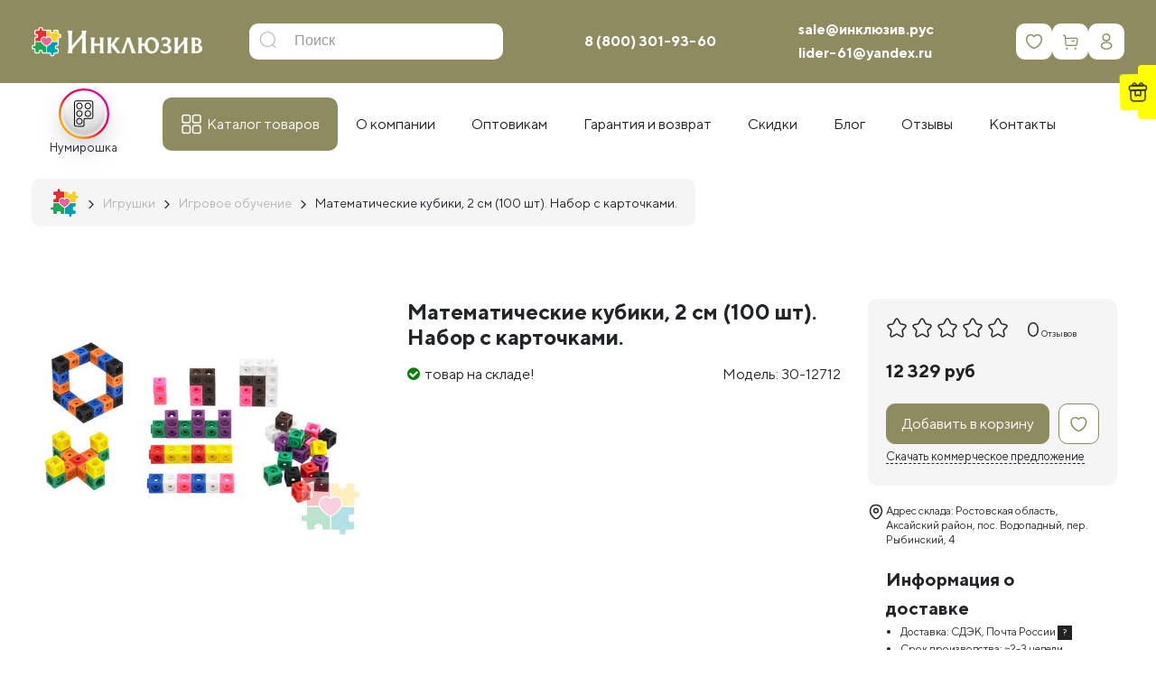

--- FILE ---
content_type: text/html; charset=utf-8
request_url: https://xn--b1ajcbigm2l.xn--p1acf/igrushki-dlya-detskogo-sada/igrovoe-obuchenie/matematicheskie-kubiki-2-sm-100-sht-nabor-s-kartochkami
body_size: 56542
content:
<!DOCTYPE html>
<!--[if IE]><![endif]-->
<!--[if IE 8 ]><html dir="ltr" lang="ru-RU" class="ie8"><![endif]-->
<!--[if IE 9 ]><html dir="ltr" lang="ru-RU" class="ie9"><![endif]-->
<!--[if (gt IE 9)|!(IE)]><!-->
<html dir="ltr" class="ltr" lang="ru-RU">
<!--<![endif]-->

<head>
  <meta charset="UTF-8" />
  <meta name="viewport" content="width=device-width,initial-scale=1,maximum-scale=1,user-scalable=no">
  <meta http-equiv="X-UA-Compatible" content="IE=edge">
  <title>Математические кубики, 2 см (100 шт). Набор с карточками. купить недорого.</title>
  <base href="https://xn--b1ajcbigm2l.xn--p1acf/" />  <meta name="description" content="Математические кубики, 2 см (100 шт). Набор с карточками. на сайте Инклюзив РУС купить по выгодной цене. Доставка. Гарантия." />  <meta name="keywords" content="игры для детей, игрушки для детей, развивающие игры, развивающие игрушки" />  <script src="catalog/view/javascript/jquery/jquery-2.1.1.min.js" type="text/javascript"></script>
  <script src="catalog/view/javascript/bootstrap/js/bootstrap.min.js" type="text/javascript"></script>
  <script src="/catalog/view/theme/pav_simtech/javascript/_fancybox-3.5.7/jquery.fancybox_rutube.js"></script>

<link rel="apple-touch-icon" sizes="180x180" href="/image/favicons/apple-touch-icon.png">
<link rel="icon" type="image/png" sizes="32x32" href="/image/favicons/favicon-32x32.png">
<link rel="icon" type="image/png" sizes="16x16" href="/image/favicons/favicon-16x16.png"><link rel="manifest" href="/image/favicons/site.webmanifest">
<link rel="mask-icon" href="/image/favicons/safari-pinned-tab.svg" color="#5bbad5">
<link rel="shortcut icon" href="/favicon.ico">
<meta name="msapplication-TileColor" content="#da532c">
<meta name="msapplication-config" content="/image/favicons/browserconfig.xml">
<meta name="theme-color" content="#8F8B61">

  <link href="catalog/view/javascript/font-awesome/css/font-awesome.min.css" rel="stylesheet" type="text/css" />
  <link href="catalog/view/theme/pav_simtech/stylesheet/material-design-iconic-font.min.css" rel="stylesheet">
  <link href="catalog/view/theme/pav_simtech/fonts/ttnorms/ttnorms.css" rel="stylesheet">
  <link href="catalog/view/theme/pav_simtech/fonts/fontello/css/fontello.css" rel="stylesheet">
  <link href="catalog/view/theme/pav_simtech/fonts/fontello/css/fontello-ie7.css" rel="stylesheet">
  <link href="/catalog/view/theme/pav_simtech/javascript/_fancybox-3.5.7/jquery.fancybox.min.css" rel="stylesheet">

  <link href="catalog/view/theme/pav_simtech/stylesheet/bootstrap-grid.css" rel="stylesheet">
  <link href="catalog/view/theme/pav_simtech/stylesheet/bootstrap.css" rel="stylesheet">  <link href="catalog/view/javascript/jquery/magnific/magnific-popup.css?v=13032023" type="text/css" rel="stylesheet" media="screen" />  <link href="catalog/view/javascript/jquery/datetimepicker/bootstrap-datetimepicker.min.css?v=13032023" type="text/css" rel="stylesheet" media="screen" />  <link href="catalog/view/javascript/ex-reviews/dropzone/min/dropzone.min.css?v=13032023" type="text/css" rel="stylesheet" media="screen" />  <link href="catalog/view/javascript/ex-reviews/owl-carousel/owl.carousel.css?v=13032023" type="text/css" rel="stylesheet" media="screen" />  <link href="catalog/view/javascript/ex-reviews/extended_reviews.css?v=13032023" type="text/css" rel="stylesheet" media="screen" />  <link href="catalog/view/theme/default/stylesheet/mmlivesearch.css?v=13032023" type="text/css" rel="stylesheet" media="screen" />  <link href="catalog/view/theme/pav_simtech/stylesheet/customize.css?v=13032023" type="text/css" rel="stylesheet" media="screen" />  <link href="catalog/view/javascript/jquery/swiper/css/swiper.min.css?v=13032023" type="text/css" rel="stylesheet" media="screen" />  <link href="catalog/view/javascript/jquery/swiper/css/opencart.css?v=13032023" type="text/css" rel="stylesheet" media="screen" />  <link href="catalog/view/javascript/font-awesome/css/font-awesome.min.css?v=13032023" type="text/css" rel="stylesheet" media="screen" />  <link href="catalog/view/theme/pav_simtech/stylesheet/stylesheet.css?v=13032023" type="text/css" rel="stylesheet" media="screen" />  <link href="catalog/view/theme/pav_simtech/stylesheet/pavmegamenu/style.css?v=13032023" type="text/css" rel="stylesheet" media="screen" />  <script src="catalog/view/javascript/jquery/magnific/jquery.magnific-popup.min.js?v=29112022" type="text/javascript"></script>  <script src="catalog/view/javascript/jquery/datetimepicker/moment/moment.min.js?v=29112022" type="text/javascript"></script>  <script src="catalog/view/javascript/jquery/datetimepicker/moment/moment-with-locales.min.js?v=29112022" type="text/javascript"></script>  <script src="catalog/view/javascript/jquery/datetimepicker/bootstrap-datetimepicker.min.js?v=29112022" type="text/javascript"></script>  <script src="catalog/view/javascript/ex-reviews/dropzone/min/dropzone.min.js?v=29112022" type="text/javascript"></script>  <script src="catalog/view/javascript/ex-reviews/dropzone/min/exif.min.js?v=29112022" type="text/javascript"></script>  <script src="catalog/view/javascript/ex-reviews/owl-carousel/owl.carousel.min.js?v=29112022" type="text/javascript"></script>  <script src="catalog/view/theme/pav_simtech/javascript/customize.js?v=29112022" type="text/javascript"></script>  <script src="catalog/view/javascript/jquery/swiper/js/swiper.js?v=29112022" type="text/javascript"></script>  <script src="catalog/view/theme/pav_simtech/javascript/common.js?v=29112022" type="text/javascript"></script>  <link href="https://xn--b1ajcbigm2l.xn--p1acf/igrushki-dlya-detskogo-sada/igrovoe-obuchenie/matematicheskie-kubiki-2-sm-100-sht-nabor-s-kartochkami" rel="canonical" />  <link href="https://xn--b1ajcbigm2l.xn--p1acf/image/catalog/logofserf.png" rel="icon" /><!-- Yandex.Metrika counter -->
<script type="text/javascript" >
   (function(m,e,t,r,i,k,a){m[i]=m[i]||function(){(m[i].a=m[i].a||[]).push(arguments)};
   m[i].l=1*new Date();k=e.createElement(t),a=e.getElementsByTagName(t)[0],k.async=1,k.src=r,a.parentNode.insertBefore(k,a)})
   (window, document, "script", "https://mc.yandex.ru/metrika/tag.js", "ym");

   ym(69478846, "init", {
        clickmap:true,
        trackLinks:true,
        accurateTrackBounce:true,
        webvisor:true
   });
</script>
<noscript><div><img src="https://mc.yandex.ru/watch/69478846" style="position:absolute; left:-9999px;" alt="" /></div></noscript>
<!-- /Yandex.Metrika counter -->

<!-- Global site tag (gtag.js) - Google Analytics -->
<script async src="https://www.googletagmanager.com/gtag/js?id=UA-196371761-1"></script>
<script>
  window.dataLayer = window.dataLayer || [];
  function gtag(){dataLayer.push(arguments);}
  gtag('js', new Date());

  gtag('config', 'UA-196371761-1');
</script>

  <link href="catalog/view/theme/pav_simtech/stylesheet/additional.css" rel="stylesheet">
</head>

<body class="">
  <div class="row-offcanvas row-offcanvas-left">
    <header id="style-header" class="header">
      <div class="header-main space-padding-tb-20 clearfix">
        <div class="container">
          <div class="header-middle row align-items-center clearfix">
            <div class="col-md-2 header-logo col-5">
              <div id="logo"><a href="https://xn--b1ajcbigm2l.xn--p1acf/"><img src="https://xn--b1ajcbigm2l.xn--p1acf/image/catalog/logo/logo_white.png" title="ООО «ИНКЛЮЗИВ РУС»" alt="ООО «ИНКЛЮЗИВ РУС»" class="img-responsive" /></a></div>
            </div>            <div class="mainmenu-search col-md-4 col-7 col-sm-4"><div id="search" class="input-group">
  <input type="text" 
			name="search" autocomplete="off"
		 value="" placeholder="Поиск" class="form-control input-lg" />
  <span class="input-group-btn">
    <button type="button" class="btn btn-default btn-lg"><i class="icon-search"></i></button>
  </span>
</div>
            </div>
            <div class="col-md-6 phone-cart">
              <div class="d-flex justify-content-between align-items-center">
                <div id="phone" class="clearfix">
                  <span class="wrapphone">
                    <span class="phone-color"><a href="tel:88003019360 ">8 (800) 301-93-60 </a></span>
                  </span>
                </div>
                <div id="header_email" class="clearfix">
                  <a href="mailto:sale@инклюзив.рус">sale@инклюзив.рус</a><br>
                  <a href="mailto:lider-61@yandex.ru">lider-61@yandex.ru</a>
                </div>
                <div class="top_icons">
                  <a href="/wishlist/" class="sq icon_wishlist" id="wishlist-total"><spanclass="hide">0</span></a><div id="cart" class="btn-group btn-block">
  <button type="button" data-toggle="dropdown" data-loading-text="Загрузка..." class="sq icon_cart btn-inverse btn-lg btn-block dropdown-toggle">
      <span class="cart-total hide">0</span>
  </button>
  <ul class="dropdown-menu pull-right">    <li>
      <p class="text-center">Ваша корзина пуста!</p>
    </li>  </ul>
</div>
                  <a href="/my-account/" class="sq icon_account"></a><!-- $('#pav-user-login-popup').modal('show'); -->
                </div>
              </div>
            </div>          </div>


        </div>
      </div>      <div class="mega-menu-wrap">
        <div class="container hidden-xs hidden-sm">
          <div class="mega-menu align-items-center d-md-flex">
  <nav id="pav-megamenu" class="navbar navbar-default megamenu-v2">
	<div class="collapse navbar-collapse hidde-sm hidden-xs" id="bs-megamenu">
	  <ul class="nav navbar-nav megamenu ">
      <li class="stories_trigger_wrap">
        <div class="stories_trigger">
            <div class="stories_icon"><img src="/image/catalog/blog/home/stories2.svg" alt=""></div>
            <div class="stories_name">Нумирошка</div>
        </div>
        <div class="stories_popup">
            <div id="stories"></div>
            <div class="js_close"></div>
        </div>
      </li>
	    <li class="parent dropdown catalog aligned-fullwidth">
	      <a class="dropdown-toggle" href="/vse-tovary/"><span class="menu-title">Каталог товаров</span><b class="caret"></b></a>
	      <div class="dropdown-menu level1"><div class="container"><ul class="ul-level1">        <li class="with-dropdown li-level1">
        <a href="https://xn--b1ajcbigm2l.xn--p1acf/nabori-psihologa/" class="with-icon"> <!-- data-toggle="dropdown" --><svg width="24" height="24" viewBox="0 0 24 24" fill="none" xmlns="http://www.w3.org/2000/svg">
			<path d="M23.5095 0H0.490459C0.289834 0 0.126709 0.162597 0.126709 0.363409V21.1369C0.126709 21.3373 0.289459 21.5003 0.490459 21.5003H0.878584V23.6145C0.878584 23.8149 1.04133 23.9779 1.24233 23.9779H3.36371C3.52496 23.9779 3.66708 23.8715 3.71246 23.7171L4.36458 21.5007H19.635L20.2871 23.7171C20.3325 23.8715 20.4746 23.9779 20.6358 23.9779H22.7576C22.9582 23.9779 23.1213 23.8153 23.1213 23.6145V21.5003H23.5095C23.7101 21.5003 23.8732 21.3377 23.8732 21.1369V0.363409C23.8728 0.162597 23.7101 0 23.5095 0ZM0.854209 7.71963H23.1457V13.7811H0.854209V7.71963ZM23.1457 0.726443V6.99281H0.854209V0.726443H23.1457ZM3.09146 23.2511H1.60571V21.5003H3.60671L3.09146 23.2511ZM22.3942 23.2511H20.9085L20.3932 21.5003H22.3942V23.2511ZM22.758 20.7735H19.9076H4.09271H1.24233H0.854209V14.5075H23.1457V20.7735H22.758Z" />
			<path d="M12 6.25662C13.218 6.25662 14.2088 5.2668 14.2088 4.04994C14.2088 2.83308 13.218 1.84326 12 1.84326C10.782 1.84326 9.79126 2.83346 9.79126 4.04994C9.79126 5.2668 10.782 6.25662 12 6.25662ZM12 2.5697C12.8168 2.5697 13.4813 3.23358 13.4813 4.04994C13.4813 4.86592 12.8168 5.5298 12 5.5298C11.1833 5.5298 10.5188 4.86592 10.5188 4.04994C10.5188 3.23396 11.1833 2.5697 12 2.5697ZM12 8.54347C10.782 8.54347 9.79126 9.53329 9.79126 10.7502C9.79126 11.967 10.782 12.9568 12 12.9568C13.218 12.9568 14.2088 11.967 14.2088 10.7502C14.2088 9.53329 13.218 8.54347 12 8.54347ZM12 12.23C11.1833 12.23 10.5188 11.5661 10.5188 10.7502C10.5188 9.93417 11.1833 9.27029 12 9.27029C12.8168 9.27029 13.4813 9.93417 13.4813 10.7502C13.4813 11.5661 12.8168 12.23 12 12.23ZM12 15.2437C10.782 15.2437 9.79126 16.2335 9.79126 17.4504C9.79126 18.6672 10.782 19.657 12 19.657C13.218 19.657 14.2088 18.6672 14.2088 17.4504C14.2088 16.2335 13.218 15.2437 12 15.2437ZM12 18.9302C11.1833 18.9302 10.5188 18.2663 10.5188 17.4504C10.5188 16.6344 11.1833 15.9705 12 15.9705C12.8168 15.9705 13.4813 16.6344 13.4813 17.4504C13.4813 18.2663 12.8168 18.9302 12 18.9302Z" />
		</svg>Наборы для психолога <span></span></a>

          <div class="dropdown-menu-level2">              <ul class="list-unstyled">                <li><a href="https://xn--b1ajcbigm2l.xn--p1acf/nabori-psihologa/komplekty-psihologa/">Комплекты психолога</a></li>                <li><a href="https://xn--b1ajcbigm2l.xn--p1acf/nabori-psihologa/nabor-psihologa-klassicheskii/">Наборы для психолога «Классический»</a></li>                <li><a href="https://xn--b1ajcbigm2l.xn--p1acf/nabori-psihologa/nabor-psihologa-start/">Наборы для психолога «Старт»</a></li>                <li><a href="https://xn--b1ajcbigm2l.xn--p1acf/nabori-psihologa/nabor-psihologa-inklusive/">Наборы для психолога Инклюзив</a></li>              </ul>          </div>
        </li>        <li class="menu-category180"><a href="https://xn--b1ajcbigm2l.xn--p1acf/razvivayushchie_stoly_psihologa/" class="with-icon"><svg width="24" height="25" viewBox="0 0 24 25" fill="none" xmlns="http://www.w3.org/2000/svg">
<path fill-rule="evenodd" clip-rule="evenodd" d="M1.0669 6.00955C1.0104 6.09656 1 6.3054 1 7.35392C1 8.53344 1.0043 8.59987 1.08594 8.68795C1.16599 8.77432 1.22915 8.78067 2.00977 8.78067H2.84766V14.2428V19.7049L2.94709 19.8057C3.04312 19.903 3.07986 19.9065 4.01383 19.9065C4.96937 19.9065 4.98226 19.9052 5.07455 19.7992L5.16797 19.6919V14.2363V8.78067H9.42188H13.6758V14.2428V19.7049L13.7752 19.8057L13.8747 19.9065H17.4201H20.9655L21.0589 19.7992L21.1523 19.6919V14.2363V8.78067H21.9902C22.7708 8.78067 22.834 8.77432 22.9141 8.68795C22.9957 8.59987 23 8.53344 23 7.35392C23 6.3054 22.9896 6.09656 22.9331 6.00955L22.8662 5.90649H12H1.13376L1.0669 6.00955ZM22.3984 7.34358V8.13166H12H1.60156V7.34358V6.5555H12H22.3984V7.34358ZM4.56641 14.0191V19.2575H4.00781H3.44922V14.0191V8.78067H4.00781H4.56641V14.0191ZM20.5508 11.2376V13.6946H17.4141H14.2773V11.2376V8.78067H17.4141H20.5508V11.2376ZM15.4454 10.6667C15.4144 10.6801 15.37 10.7448 15.3468 10.8106C15.2841 10.9886 15.3635 11.1393 15.6388 11.3651L15.8791 11.5621H17.4141H18.949L19.1893 11.3651C19.4706 11.1345 19.5528 10.9749 19.4737 10.813C19.4036 10.6695 19.352 10.6365 19.1956 10.6357C19.1125 10.6352 19.0111 10.6848 18.9163 10.7721L18.7676 10.9094L17.4202 10.9112L16.0729 10.9131L15.9102 10.774C15.7564 10.6426 15.5901 10.6042 15.4454 10.6667ZM20.5508 16.8005V19.2575H17.4141H14.2773V16.8005V14.3436H17.4141H20.5508V16.8005ZM15.4909 16.1999C15.4375 16.2228 15.3719 16.2933 15.3452 16.3567C15.2723 16.5292 15.36 16.6982 15.6418 16.928L15.8833 17.125H17.4182H18.9531L19.1929 16.9142C19.3248 16.7984 19.4539 16.6609 19.4797 16.6088C19.5472 16.4727 19.4568 16.2659 19.2993 16.1955C19.1823 16.1432 19.1543 16.1521 18.9453 16.3074L18.7183 16.476H17.3976H16.077L15.9184 16.3416C15.7277 16.1801 15.6202 16.1444 15.4909 16.1999Z" />
</svg>Профессиональные столы психолога</a></li>        <li class="menu-category166"><a href="https://xn--b1ajcbigm2l.xn--p1acf/dlylogopeda/" class="with-icon"><svg width="24" height="25" viewBox="0 0 24 25" fill="none" xmlns="http://www.w3.org/2000/svg">
<path fill-rule="evenodd" clip-rule="evenodd" d="M7.06891 3.02136L6.97266 3.08845V4.45788V5.82731L5.54395 8.15298L4.11523 10.4786L2.62873 10.4795C1.24385 10.4804 1.13737 10.4857 1.07111 10.5586C1.00563 10.6306 1 11.1186 1 16.7073C1 21.8798 1.00902 22.7901 1.06093 22.8608C1.11804 22.9385 1.19057 22.9446 2.21382 22.9565C3.24443 22.9685 3.31163 22.9645 3.40973 22.8854L3.51367 22.8017L3.52583 21.0663L3.53795 19.3309H12H20.4621L20.4742 21.0663L20.4863 22.8017L20.5903 22.8854C20.6884 22.9645 20.7556 22.9685 21.7862 22.9565C22.8094 22.9446 22.882 22.9385 22.9391 22.8608C22.991 22.7901 23 21.8788 23 16.6999C23 10.8659 22.9969 10.6191 22.9214 10.5512C22.85 10.4869 22.5879 10.4804 20.0425 10.4804H17.2422V6.81155C17.2422 3.71059 17.2327 3.12988 17.1812 3.05971C17.1215 2.97852 17.0135 2.97647 12.1427 2.96552C7.67872 2.95548 7.15523 2.96121 7.06891 3.02136ZM16.759 6.96372L16.748 10.459L12.0967 10.4699L7.44531 10.4808V6.97458V3.46842H12.1077H16.77L16.759 6.96372ZM8.18536 3.96255L8.08984 4.02908V6.95239C8.08984 9.55294 8.09732 9.88314 8.15735 9.94291C8.21776 10.003 8.6352 10.0101 12.1081 10.0101H15.9912L16.0581 9.91504C16.1171 9.83132 16.125 9.47777 16.125 6.9435C16.125 4.124 16.1233 4.06529 16.0391 3.98149C15.9544 3.89726 15.8958 3.89598 12.117 3.89598C8.71452 3.89598 8.27005 3.9035 8.18536 3.96255ZM15.6523 5.77724C15.6523 6.8992 15.6419 7.14543 15.5942 7.14543C15.5622 7.14543 15.2322 7.02999 14.8609 6.8889C14.4897 6.7478 14.1533 6.63245 14.1135 6.63253C14.0736 6.63266 13.722 6.8154 13.332 7.03863L12.623 7.44455L11.9548 6.75374C11.3601 6.13891 11.2747 6.06597 11.1784 6.09C11.1038 6.10864 10.6864 6.57554 9.83442 7.59326C9.15478 8.40515 8.59052 9.06945 8.58059 9.06945C8.57062 9.06945 8.5625 8.02086 8.5625 6.73925V4.40905H12.1074H15.6523V5.77724ZM12.4591 4.79219C11.9939 4.94034 11.749 5.48855 11.9523 5.92689C12.2614 6.59332 13.1954 6.57421 13.4804 5.89559C13.6898 5.39676 13.3387 4.82194 12.7947 4.77299C12.6766 4.76239 12.5256 4.77102 12.4591 4.79219ZM12.955 5.34361C12.9958 5.38239 13.0416 5.47581 13.0567 5.55119C13.0799 5.66646 13.0634 5.709 12.9536 5.81829C12.8017 5.96951 12.6587 5.98392 12.5048 5.86344C12.2883 5.694 12.3219 5.39192 12.569 5.28563C12.7239 5.21906 12.8428 5.23693 12.955 5.34361ZM12.5836 8.13044L13.8879 9.51839L12.6463 9.52972C11.9633 9.53596 10.8304 9.53596 10.1286 9.52972L8.85267 9.51839L10.0258 8.1171C10.6711 7.34643 11.217 6.72185 11.2391 6.72916C11.2612 6.73647 11.8662 7.36708 12.5836 8.13044ZM6.97266 8.64189V10.4804H5.83042C5.20217 10.4804 4.69458 10.4648 4.70249 10.4459C4.73463 10.3683 6.9397 6.80338 6.95551 6.80338C6.96496 6.80338 6.97266 7.63071 6.97266 8.64189ZM14.5631 7.29102C14.7722 7.37106 15.1032 7.49766 15.2987 7.57235L15.654 7.70814L15.6425 8.61325L15.6309 9.51839H15.0923H14.5538L13.7511 8.66507L12.9484 7.81174L13.2799 7.62225C13.4622 7.51801 13.7177 7.3696 13.8477 7.29247C13.9776 7.2153 14.1062 7.15065 14.1334 7.14881C14.1606 7.14693 14.3539 7.21093 14.5631 7.29102ZM22.5273 11.8913V12.832H12H1.47266V11.8913V10.9507H12H22.5273V11.8913ZM3.01953 17.8772V22.4521H2.24609H1.47266V17.8772V13.3023H2.24609H3.01953V17.8772ZM20.4648 15.0125V16.7228H12H3.53516V15.0125V13.3023H12H20.4648V15.0125ZM22.5273 17.8772V22.4521H21.7539H20.9805V17.8772V13.3023H21.7539H22.5273V17.8772ZM20.4648 18.0482V18.8606H12H3.53516V18.0482V17.2358H12H20.4648V18.0482Z" />
</svg>Логопедические столы, наборы логопеда</a></li>        <li class="with-dropdown li-level1">
        <a href="https://xn--b1ajcbigm2l.xn--p1acf/kabinet-logopeda/" class="with-icon"> <!-- data-toggle="dropdown" --><svg width="24" height="25" viewBox="0 0 24 25" fill="none" xmlns="http://www.w3.org/2000/svg">
<path fill-rule="evenodd" clip-rule="evenodd" d="M2.95319 2.58222L2.8477 2.69746V3.77962V4.86174H2.07628C1.25395 4.86174 1.12775 4.88855 1.04774 5.08042C1.01336 5.16292 1.00004 7.55894 1.00004 13.6707C1.00004 22.7169 0.992008 22.3561 1.19534 22.4414C1.28626 22.4795 22.7138 22.4795 22.8048 22.4414C23.0081 22.3561 23 22.7169 23 13.6707C23 7.55894 22.9867 5.16292 22.9523 5.08042C22.8723 4.88855 22.7461 4.86174 21.9238 4.86174H21.1524V3.77962V2.69746L21.0469 2.58222C20.9142 2.43713 20.8063 2.43562 19.6438 2.5625C18.1535 2.72521 17.0093 2.95168 15.7598 3.33128C14.6675 3.66317 13.8995 3.95998 12.5709 4.56375L12.0031 4.82183L11.1959 4.45876C8.71603 3.34339 6.7194 2.80006 4.13947 2.53855C3.16219 2.43947 3.08102 2.44248 2.95319 2.58222ZM5.08207 3.45524C6.95624 3.71576 8.86324 4.2784 10.7754 5.13489L11.5918 5.50059L11.6027 13.4881L11.6136 21.4756L10.9367 21.1712C8.85147 20.2336 6.79696 19.6665 4.58381 19.4179C4.12632 19.3665 3.71288 19.3244 3.66509 19.3244C3.57817 19.3244 3.57817 19.3233 3.57817 11.3113V3.29831L3.99711 3.33048C4.22751 3.34818 4.71577 3.4043 5.08207 3.45524ZM20.4219 11.3113V19.3103L19.8526 19.3667C17.4629 19.6032 15.2175 20.1998 13.0634 21.1706L12.3865 21.4756L12.3974 13.4881L12.4082 5.50059L13.2247 5.13489C15.1496 4.27271 17.0568 3.71111 18.9187 3.4583C19.8372 3.33358 19.8827 3.32855 20.1748 3.31968L20.4219 3.31217V11.3113ZM2.8477 12.7301C2.8477 17.4593 2.86227 19.8299 2.89166 19.8899C2.96651 20.0428 3.07303 20.0715 3.84225 20.1464C5.3768 20.2958 6.54129 20.5042 7.74614 20.8451C8.32931 21.0101 9.47309 21.4028 9.87309 21.5753L10.0879 21.6679L5.90922 21.6701L1.73051 21.6723V13.6661V5.66001H2.28911H2.8477V12.7301ZM22.2696 13.6661V21.6723H18.0944C15.7981 21.6723 13.9274 21.664 13.9372 21.654C13.9823 21.6077 15.2643 21.1474 15.8243 20.9764C17.2678 20.5354 18.4496 20.3074 20.1402 20.1439C20.9377 20.0667 21.0343 20.0414 21.1084 19.8899C21.1378 19.8299 21.1524 17.4593 21.1524 12.7301V5.66001H21.711H22.2696V13.6661Z" />
</svg>Кабинет логопеда <span></span></a>

          <div class="dropdown-menu-level2">              <ul class="list-unstyled">                <li><a href="https://xn--b1ajcbigm2l.xn--p1acf/kabinet-logopeda/knigi-posobiya-rabochie-tetradi-i-albomi/">Книги, пособия, рабочие тетради и альбомы</a></li>                <li><a href="https://xn--b1ajcbigm2l.xn--p1acf/kabinet-logopeda/logopedicheskie-zondi-zondozameniteli-rasshiriteli/">Логопедические зонды, зондозаменители, расширители</a></li>                <li><a href="https://xn--b1ajcbigm2l.xn--p1acf/kabinet-logopeda/logopedicheskie-igrushki/">Логопедические игрушки</a></li>                <li><a href="https://xn--b1ajcbigm2l.xn--p1acf/kabinet-logopeda/logopedicheskiy-massag/">Логопедический массаж</a></li>                <li><a href="https://xn--b1ajcbigm2l.xn--p1acf/kabinet-logopeda/massageri-vibromassageri-logopedicheskie/">Массажеры, вибромассажеры логопедические</a></li>                <li><a href="https://xn--b1ajcbigm2l.xn--p1acf/kabinet-logopeda/nabori-nastolnih-igr-i-kartochek/">Наборы настольных игр и карточек</a></li>                <li><a href="https://xn--b1ajcbigm2l.xn--p1acf/kabinet-logopeda/oborudovanie-dlya-logopedicheskih-zanyatiy/">Оборудование для логопедических занятий</a></li>                <li><a href="https://xn--b1ajcbigm2l.xn--p1acf/kabinet-logopeda/programmnie-kompleksi/">Программные комплексы</a></li>              </ul>          </div>
        </li>        <li class="with-dropdown li-level1">
        <a href="https://xn--b1ajcbigm2l.xn--p1acf/dary-fryobelya-montessori-sensorika/" class="with-icon"> <!-- data-toggle="dropdown" --><svg width="24" height="25" viewBox="0 0 24 25" fill="none" xmlns="http://www.w3.org/2000/svg">
<path d="M12.2066 3.89463C9.60812 3.89463 7.40265 5.61287 6.6388 7.99006C6.63466 7.99006 6.63073 7.99005 6.62657 7.98269C4.55425 9.23411 2.41899 10.2185 0.375 11.5222C0.375 11.5222 0.416031 15.8864 0.375 18.3467L6.26498 21.0632V21.0713L6.2745 21.064H6.27722L10.4395 19.1923C10.4549 19.2114 10.4605 19.2239 10.4775 19.243C10.6735 19.4681 10.9897 19.7542 11.4767 20.0343C12.4506 20.5944 14.1034 21.1257 16.8718 21.1257C19.6403 21.1257 21.293 20.5944 22.267 20.0343C22.754 19.7542 23.0702 19.4681 23.2661 19.243C23.4621 19.0179 23.5502 18.8247 23.5502 18.8247L23.625 18.6554L23.5285 18.4985L20.349 13.2704L18.0531 9.49701C17.9573 6.31585 15.3662 3.89185 12.2066 3.89185L12.2066 3.89463ZM12.2066 4.59921C14.3936 4.59921 16.2442 5.87759 16.9996 7.76711L16.8718 7.55664L13.3947 13.2718L13.1935 13.6021V10.8016L13.203 10.7942L13.1935 10.7868C11.187 9.84908 9.27903 9.13333 7.28312 8.26706C7.93692 6.14283 9.88863 4.59823 12.2066 4.59823V4.59921ZM6.65103 8.72221L11.5691 10.7961L6.54093 13.1974L1.76696 11.5241L6.65103 8.72221ZM16.8718 8.90107L19.7563 13.642L22.8176 18.676C22.792 18.7143 22.8076 18.7061 22.7442 18.7792C22.5988 18.9462 22.3452 19.1819 21.9231 19.4247C21.079 19.9102 19.5524 20.4238 16.8718 20.4238C14.1913 20.4238 12.6634 19.9102 11.8192 19.4247C11.3971 19.1819 11.1449 18.9462 10.9995 18.7792C10.9364 18.7064 10.9517 18.7137 10.9261 18.676L13.9873 13.642L16.8718 8.90107ZM12.5329 11.1153V14.6893L10.1703 18.5728L6.93378 20.0288L6.99223 13.7603L12.5329 11.1153ZM1.07098 11.8764L6.33159 13.8787L6.27314 20.2944L1.04923 17.915L1.07098 11.8764H1.07098Z" />
</svg>
Дары Фрёбеля, Монтессори, Сенсорика <span></span></a>

          <div class="dropdown-menu-level2">              <ul class="list-unstyled">                <li><a href="https://xn--b1ajcbigm2l.xn--p1acf/dary-fryobelya-montessori-sensorika/dary-fryobelya/">Дары Фрёбеля</a></li>                <li><a href="https://xn--b1ajcbigm2l.xn--p1acf/dary-fryobelya-montessori-sensorika/montessori/">Модули Монтессори</a></li>                <li><a href="https://xn--b1ajcbigm2l.xn--p1acf/dary-fryobelya-montessori-sensorika/sensorika/">Сенсорика</a></li>              </ul>          </div>
        </li>        <li class="with-dropdown li-level1">
        <a href="https://xn--b1ajcbigm2l.xn--p1acf/razvivayshieigryinabory/" class="with-icon"> <!-- data-toggle="dropdown" --><svg width="24" height="25" viewBox="0 0 24 25" fill="none" xmlns="http://www.w3.org/2000/svg">
<path fill-rule="evenodd" clip-rule="evenodd" d="M2.40982 1.82954C1.96705 1.93466 1.52821 2.25403 1.29853 2.63845C0.980198 3.17123 1.00025 2.48893 1.00025 12.7831C1.00025 23.0772 0.980198 22.3949 1.29853 22.9277C1.53442 23.3224 1.90807 23.5928 2.39873 23.7236C2.75024 23.8173 21.2474 23.8172 21.5981 23.7235C22.3167 23.5314 22.7866 23.0271 22.9438 22.2795C23.0187 21.9229 23.0187 3.64321 22.9438 3.28659C22.8134 2.66643 22.4633 2.21205 21.9158 1.95249L21.5981 1.80193L12.0932 1.79453C6.64948 1.79031 2.51207 1.80525 2.40982 1.82954ZM11.6192 4.13131C11.6192 5.62925 11.6142 5.72355 11.5363 5.69362C11.0962 5.52466 10.5181 5.54994 10.0746 5.75756C9.65392 5.95456 9.37636 6.22892 9.16521 6.6564C8.99792 6.99509 8.98815 7.03991 8.98815 7.47038C8.98815 7.90166 8.99768 7.9452 9.16697 8.28801C9.37612 8.71146 9.65198 8.98174 10.0832 9.18576C10.5165 9.39082 11.0982 9.41535 11.5363 9.24714C11.6142 9.21721 11.6192 9.31151 11.6192 10.8095V12.4036H9.57859H7.53796L7.42162 12.52C7.24366 12.6981 7.26841 12.8744 7.51117 13.159C7.94001 13.6617 7.92982 14.26 7.48463 14.7144C7.02853 15.1799 6.37542 15.1763 5.90515 14.7058C5.44205 14.2424 5.42797 13.6734 5.86676 13.159C6.10952 12.8744 6.13427 12.6981 5.95631 12.52L5.83997 12.4036H3.79843H1.7569L1.76965 7.88543L1.78245 3.36728L1.91718 3.09277C1.99127 2.94179 2.10343 2.78445 2.16648 2.74313C2.47752 2.53921 2.42319 2.54144 7.12747 2.53926L11.6192 2.53717V4.13131ZM21.5033 2.59025C21.7894 2.66951 21.9341 2.79617 22.0811 3.09567L22.2144 3.36728L22.2272 7.88543L22.24 12.4036H20.6459C19.1479 12.4036 19.0537 12.3986 19.0836 12.3207C19.2627 11.8535 19.2287 11.2886 18.9925 10.8094C18.7909 10.4002 18.5081 10.1264 18.0749 9.92109C17.7882 9.78515 17.7155 9.77096 17.3054 9.77096C16.8781 9.77096 16.8325 9.78092 16.4944 9.94813C16.0672 10.1594 15.793 10.4371 15.5961 10.8581C15.3886 11.3018 15.3634 11.8803 15.5322 12.3207C15.5621 12.3986 15.4679 12.4036 13.9708 12.4036H12.3777V10.3618V8.31989L12.2613 8.20348C12.0834 8.02541 11.9071 8.05017 11.6227 8.29309C11.1086 8.73214 10.54 8.71806 10.0769 8.25467C9.6077 7.78516 9.60291 7.14911 10.065 6.67751C10.5042 6.22925 11.1191 6.21749 11.6227 6.64767C11.9071 6.89059 12.0834 6.91535 12.2613 6.73728L12.3777 6.62087V4.579V2.53717L16.8457 2.53746C19.968 2.5376 21.3708 2.55354 21.5033 2.59025ZM17.693 10.5793C17.9673 10.676 18.2815 10.9897 18.3729 11.2581C18.518 11.6842 18.4427 12.0407 18.1301 12.4071C17.8873 12.6917 17.8626 12.8681 18.0406 13.0461L18.1569 13.1625H20.1984H22.24L22.2272 17.6807L22.2144 22.1989L22.0805 22.4717C21.9767 22.6833 21.8969 22.7737 21.725 22.8748L21.5033 23.0052L16.9405 23.018L12.3777 23.0308V21.4357C12.3777 19.9369 12.3827 19.8426 12.4605 19.8725C12.9289 20.0523 13.4919 20.0178 13.9745 19.7796C14.3793 19.5799 14.649 19.2986 14.8613 18.8547C14.9944 18.5762 15.0087 18.5026 15.0087 18.0933C15.0087 17.6657 14.9988 17.6201 14.8316 17.2818C14.6205 16.8543 14.3429 16.5799 13.9222 16.3829C13.4788 16.1753 12.9006 16.15 12.4605 16.319C12.3827 16.3489 12.3777 16.2546 12.3777 14.7567V13.1625H14.4183H16.4589L16.5752 13.0461C16.7532 12.8681 16.7285 12.6917 16.4857 12.4071C16.0413 11.8862 16.0668 11.2577 16.55 10.823C16.8961 10.5116 17.273 10.4313 17.693 10.5793ZM4.91328 13.2455C4.73356 13.7141 4.76812 14.2774 5.00615 14.7604C5.20573 15.1654 5.48684 15.4352 5.93047 15.6476C6.20846 15.7808 6.28265 15.7952 6.68896 15.7952C7.09623 15.7952 7.16961 15.7808 7.45599 15.645C7.88914 15.4397 8.17192 15.1659 8.37358 14.7568C8.60976 14.2775 8.6438 13.7126 8.46465 13.2455C8.43474 13.1675 8.52898 13.1625 10.026 13.1625H11.6192V15.2044V17.2462L11.7356 17.3627C11.9135 17.5407 12.0897 17.516 12.3742 17.273C12.8766 16.844 13.4745 16.8541 13.9286 17.2996C14.3938 17.756 14.3902 18.4095 13.92 18.88C13.4569 19.3434 12.8882 19.3575 12.3742 18.9185C12.0897 18.6755 11.9135 18.6508 11.7356 18.8289L11.6192 18.9453V20.988V23.0308L7.05636 23.018L2.49354 23.0052L2.27187 22.8748C2.09993 22.7737 2.02019 22.6833 1.91632 22.4717L1.78245 22.1989L1.76965 17.6807L1.7569 13.1625H3.35097C4.84895 13.1625 4.94319 13.1675 4.91328 13.2455Z" />
</svg>
Развивающие игры и наборы <span></span></a>

          <div class="dropdown-menu-level2">              <ul class="list-unstyled">                <li><a href="https://xn--b1ajcbigm2l.xn--p1acf/razvivayshieigryinabory/materialy-dlya-doshkolnikov/">Материалы для дошкольников</a></li>                <li><a href="https://xn--b1ajcbigm2l.xn--p1acf/razvivayshieigryinabory/posobiya-dlya-izucheniya-matematiki-numiroshka-dlya-gruppovyh-i-individualnyh-zanyatij/">Пособия для изучения математики Нумирошка для групповых и индивидуальных занятий</a></li>                <li><a href="https://xn--b1ajcbigm2l.xn--p1acf/razvivayshieigryinabory/posobie-dlya-izucheniya-matematiki-po-metodike-numikon/">Пособия для изучения математики по методике Нумикон</a></li>                <li><a href="https://xn--b1ajcbigm2l.xn--p1acf/razvivayshieigryinabory/risovanie-v-tehnike-ebru/">Рисование в технике Эбру</a></li>              </ul>          </div>
        </li>        <li class="with-dropdown li-level1">
        <a href="https://xn--b1ajcbigm2l.xn--p1acf/sensornayakomnata/" class="with-icon"> <!-- data-toggle="dropdown" --><svg width="24" height="25" viewBox="0 0 24 25" fill="none" xmlns="http://www.w3.org/2000/svg">
<path fill-rule="evenodd" clip-rule="evenodd" d="M1.73788 1.92712C1.51303 1.99803 1.12953 2.39534 1.06058 2.62883C0.979808 2.90234 0.979808 16.2333 1.06058 16.5068C1.13493 16.7585 1.51445 17.1383 1.76611 17.2127C1.90249 17.2529 2.553 17.2684 4.11611 17.2684H6.27759L6.39002 17.1559C6.53882 17.007 6.53882 16.7964 6.39002 16.6475L6.27759 16.535H4.12019H1.96278L1.85036 16.4225L1.73788 16.31V9.5678V2.82561L1.85036 2.71313L1.96278 2.6006H12.0001H22.0374L22.1499 2.71313L22.2623 2.82561V9.5678V16.31L22.1499 16.4225C22.0384 16.5341 22.0303 16.535 21.1628 16.535C20.2953 16.535 20.2873 16.5359 20.1758 16.6475C20.1048 16.7184 20.0633 16.8124 20.0633 16.9017C20.0633 16.991 20.1048 17.085 20.1758 17.1559C20.2873 17.2675 20.2951 17.2684 21.1669 17.2684C21.7228 17.2684 22.1148 17.2479 22.2341 17.2127C22.4858 17.1383 22.8653 16.7585 22.9396 16.5068C23.0193 16.237 23.0205 2.90156 22.9409 2.63562C22.9109 2.5356 22.7973 2.35459 22.6884 2.23335C22.3277 1.83205 23.3519 1.86661 11.9805 1.87188C4.76973 1.87523 1.85256 1.89095 1.73788 1.92712ZM8.03829 4.03323C7.57356 4.51328 7.22016 5.15559 7.02119 5.88188C6.9138 6.27396 6.89653 6.42435 6.89548 6.97802C6.89323 8.11977 7.08075 8.56484 7.50209 8.41789C7.73313 8.33731 7.76548 8.20924 7.67825 7.72067C7.46054 6.50122 7.73382 5.54181 8.60235 4.47624C8.76916 4.27167 8.79665 4.21016 8.77401 4.09268C8.73965 3.91419 8.5931 3.79236 8.41273 3.79236C8.30246 3.79236 8.22036 3.84516 8.03829 4.03323ZM13.8837 3.87257C13.8306 3.91667 13.775 4.01581 13.7601 4.09282C13.7375 4.20998 13.7639 4.26989 13.9212 4.45951C14.7171 5.41883 15.0338 6.39644 14.8893 7.44785C14.7751 8.27813 14.7743 8.22226 14.9026 8.35065C15.0561 8.5042 15.2269 8.50076 15.3866 8.34093C15.5652 8.1623 15.6435 7.72956 15.6375 6.9551C15.6335 6.44645 15.6116 6.2571 15.5146 5.89132C15.3272 5.18483 14.957 4.50952 14.4959 4.03323C14.239 3.76788 14.0647 3.72213 13.8837 3.87257ZM10.6305 4.13824C9.56049 4.3705 8.62594 5.31208 8.40334 6.38214C8.30049 6.87681 8.31276 7.12034 8.4475 7.2551C8.6981 7.50587 9.06804 7.32033 9.06804 6.94391C9.06804 6.42179 9.35232 5.80015 9.76656 5.4164C10.4975 4.73935 11.4501 4.61517 12.3267 5.08266C12.968 5.42461 13.4661 6.23839 13.4661 6.94391C13.4661 7.32033 13.8361 7.50587 14.0867 7.2551C14.2215 7.12025 14.2337 6.87608 14.1305 6.38214C13.8042 4.82171 12.205 3.79653 10.6305 4.13824ZM10.9235 5.57394C10.5023 5.68464 10.1327 5.98767 9.9374 6.38214L9.82397 6.61132L9.81119 10.2087L9.79836 13.806L9.41288 13.0162C9.11922 12.4144 8.97243 12.1682 8.79646 11.982C8.36696 11.5276 7.79306 11.3576 7.20114 11.5094C6.68043 11.6428 6.31923 11.8752 6.31923 12.0767C6.31923 12.1369 6.58504 13.211 6.90995 14.4637C7.46004 16.5846 7.51955 16.7811 7.77519 17.321C8.65962 19.1886 9.65153 20.5228 10.1557 20.5228C10.3073 20.5228 10.4883 20.3272 10.4883 20.1634C10.4883 20.0554 10.4048 19.9443 10.0645 19.5987C9.56379 19.0903 9.21973 18.5564 8.60725 17.3371L8.19273 16.5121L7.67261 14.4953C7.38655 13.386 7.14543 12.4378 7.13673 12.3881C7.1245 12.318 7.16207 12.2838 7.30422 12.2354C7.7034 12.0996 8.10912 12.244 8.37351 12.616C8.44521 12.7168 8.80732 13.4387 9.17823 14.2202C9.54909 15.0018 9.89475 15.6773 9.94638 15.7214C10.0695 15.8266 10.268 15.8233 10.403 15.714L10.5112 15.6264L10.5341 11.1795C10.5568 6.77762 10.5579 6.73132 10.6515 6.60605C10.8309 6.3655 10.9774 6.29046 11.2671 6.29046C11.5568 6.29046 11.7032 6.3655 11.8827 6.60601C11.9751 6.72977 11.9777 6.7944 12.0001 9.52934L12.023 12.3262L12.1312 12.4138C12.3916 12.6247 12.6768 12.4711 12.7375 12.0872C12.7794 11.8218 12.8683 11.6705 13.0715 11.5187C13.2488 11.3862 13.6834 11.3862 13.8608 11.5187C14.1161 11.7093 14.1703 11.8316 14.1971 12.2768C14.2192 12.6424 14.2354 12.7035 14.3303 12.7805C14.5906 12.9914 14.8759 12.8378 14.9365 12.4539C14.9784 12.1885 15.0674 12.0372 15.2705 11.8854C15.4479 11.7529 15.8825 11.7529 16.0599 11.8854C16.3419 12.0961 16.3734 12.184 16.3982 12.8296C16.4196 13.3878 16.4281 13.4321 16.5293 13.5139C16.7898 13.7247 17.0749 13.5711 17.1356 13.1873C17.2051 12.7474 17.4503 12.5243 17.8642 12.5243C18.154 12.5243 18.3004 12.5993 18.4799 12.8399C18.573 12.9646 18.5745 13.0142 18.5864 16.2977C18.598 19.4695 18.5945 19.6367 18.5134 19.7894C18.4666 19.8777 18.3603 19.9911 18.2772 20.0415C17.8739 20.2863 17.7778 20.4921 17.9592 20.7229C18.208 21.0393 18.8612 20.7049 19.1814 20.0973L19.3074 19.8582V16.3517V12.8451L19.1508 12.5563C18.9763 12.2342 18.8322 12.0952 18.4876 11.9166C18.1656 11.7496 17.5791 11.7389 17.2715 11.8943C17.1597 11.9509 17.0637 11.9972 17.0583 11.9972C17.0528 11.9972 16.9844 11.8838 16.9063 11.7453C16.5364 11.0895 15.6701 10.8474 14.9976 11.2119L14.7344 11.3545L14.524 11.1358C14.2075 10.8066 13.9413 10.6956 13.4661 10.6947C13.1848 10.6942 13.036 10.7158 12.9301 10.7726C12.8494 10.8158 12.7731 10.8512 12.7604 10.8512C12.7477 10.8512 12.7313 9.89727 12.7238 8.73128L12.7102 6.61132L12.5868 6.37723C12.4046 6.03172 12.2655 5.88715 11.9567 5.7225C11.6614 5.56501 11.2063 5.49955 10.9235 5.57394ZM20.9088 8.58025C20.7972 8.69181 20.7963 8.69983 20.7963 9.5678C20.7963 10.4358 20.7972 10.4438 20.9088 10.5554C20.9796 10.6263 21.0736 10.6679 21.1628 10.6679C21.2521 10.6679 21.346 10.6263 21.4168 10.5554C21.5284 10.4438 21.5293 10.4358 21.5293 9.5678C21.5293 8.69983 21.5284 8.69181 21.4168 8.58025C21.346 8.50929 21.2521 8.46772 21.1628 8.46772C21.0736 8.46772 20.9796 8.50929 20.9088 8.58025ZM9.91353 21.0479L9.80106 21.1604V22.4021V23.6439L9.91353 23.7564C9.98441 23.8273 10.0783 23.8689 10.1676 23.8689C10.2568 23.8689 10.3507 23.8273 10.4216 23.7564C10.5341 23.6439 10.5341 23.6437 10.5341 22.6563V21.6687H14.5657H18.5973V22.6563C18.5973 23.6437 18.5973 23.6439 18.7097 23.7564C18.8585 23.9052 19.069 23.9052 19.2178 23.7564L19.3303 23.6439V22.4021V21.1604L19.2178 21.0479L19.1054 20.9353H14.5657H10.026L9.91353 21.0479Z" />
</svg>
Сенсорная комната <span></span></a>

          <div class="dropdown-menu-level2">              <ul class="list-unstyled">                <li><a href="https://xn--b1ajcbigm2l.xn--p1acf/sensornayakomnata/gotovye-komplekty-sensornyh-komnat/">Готовые комплекты сенсорных комнат</a></li>                <li><a href="https://xn--b1ajcbigm2l.xn--p1acf/sensornayakomnata/interaktivnie-skalodormi/">Интерактивные скалодромы</a></li>                <li><a href="https://xn--b1ajcbigm2l.xn--p1acf/sensornayakomnata/proektory/">Проекторы</a></li>                <li><a href="https://xn--b1ajcbigm2l.xn--p1acf/sensornayakomnata/svetozvukpanelo/">Светозвуковые панели</a></li>                <li><a href="https://xn--b1ajcbigm2l.xn--p1acf/sensornayakomnata/sensornye-ugolki/">Сенсорные уголки</a></li>                <li><a href="https://xn--b1ajcbigm2l.xn--p1acf/sensornayakomnata/fiberopticheskoe-oborudovanie/">Фибероптическое оборудование</a></li>              </ul>          </div>
        </li>        <li class="with-dropdown li-level1">
        <a href="https://xn--b1ajcbigm2l.xn--p1acf/razvivayuschie_stem_stoli/" class="with-icon"> <!-- data-toggle="dropdown" --><svg width="24" height="25" viewBox="0 0 24 25" fill="none" xmlns="http://www.w3.org/2000/svg">
<path fill-rule="evenodd" clip-rule="evenodd" d="M1.06451 3.47845C1.01728 3.53462 1.00011 4.06894 1.00011 5.48456C1.00011 7.70341 0.980945 7.61462 1.46011 7.61462H1.75149V13.259C1.75149 18.3052 1.76046 18.914 1.83581 19.0037C1.90118 19.0814 2.04019 19.104 2.45302 19.104H2.98591V20.1763C2.98591 21.3251 3.00271 21.4019 3.25427 21.4019C3.50582 21.4019 3.52262 21.3251 3.52262 20.1763V19.104H12.0026H20.4825V20.1763C20.4825 20.9252 20.5019 21.2718 20.5469 21.3253C20.6489 21.4466 20.9007 21.4183 20.9637 21.2784C20.9953 21.208 21.0192 20.7143 21.0192 20.1295V19.104H21.5452C21.8827 19.104 22.0942 19.0765 22.1355 19.0274C22.1847 18.969 22.2 17.6068 22.2 13.2858V7.62069L22.5341 7.60173C22.8283 7.585 22.8764 7.56369 22.9371 7.42313C23.0388 7.18747 23.0095 3.65756 22.9045 3.5073C22.8365 3.4099 22.0031 3.40186 11.9799 3.40186C3.61182 3.40186 1.11415 3.41941 1.06451 3.47845ZM22.4146 5.50824V6.97632H11.9757H1.53681V5.50824V4.04015H11.9757H22.4146V5.50824ZM21.6632 9.68909V11.7636H12.0026H2.34187V9.68909V7.61462H12.0026H21.6632V9.68909ZM11.7213 15.4497L11.7353 18.4657H7.03857H2.34187V15.4335V12.4012L7.02462 12.4175L11.7074 12.4338L11.7213 15.4497ZM21.6632 15.4338V18.4657H16.9671H12.2709V15.4338V12.4019H16.9671H21.6632V15.4338ZM10.1592 13.7314C10.0469 13.8791 10.0296 15.0619 10.1375 15.2212C10.241 15.374 10.369 15.4015 10.4936 15.2977C10.5977 15.2109 10.6071 15.1437 10.6071 14.4855C10.6071 14.0124 10.5852 13.7417 10.5427 13.6912C10.4479 13.5784 10.2607 13.598 10.1592 13.7314ZM13.427 13.7169C13.3563 13.801 13.3436 13.9463 13.356 14.529C13.3706 15.2136 13.3759 15.2416 13.5048 15.3179C13.6126 15.3817 13.6594 15.3805 13.7464 15.312C13.8422 15.2365 13.8559 15.146 13.8695 14.5014C13.8827 13.8745 13.8722 13.7648 13.7921 13.6952C13.6664 13.5858 13.5304 13.5939 13.427 13.7169Z" />
</svg>
Ландшафтные СТЕМ столы <span></span></a>

          <div class="dropdown-menu-level2">              <ul class="list-unstyled">                <li><a href="https://xn--b1ajcbigm2l.xn--p1acf/razvivayuschie_stem_stoli/risovanie-peskom/">Рисование песком</a></li>              </ul>          </div>
        </li>        <li class="with-dropdown li-level1">
        <a href="https://xn--b1ajcbigm2l.xn--p1acf/interaktivnoeoborudovanie/" class="with-icon"> <!-- data-toggle="dropdown" --><svg width="24" height="25" viewBox="0 0 24 25" fill="none" xmlns="http://www.w3.org/2000/svg">
<path fill-rule="evenodd" clip-rule="evenodd" d="M1.92667 1.9201C1.58029 2.05535 1.32298 2.29563 1.15142 2.644L1 2.95143V10.2905V17.6296L1.1215 17.8886C1.26952 18.2042 1.52436 18.4672 1.82784 18.6176L2.05533 18.7303L4.79905 18.7431L7.54273 18.756L7.67827 18.6206C7.82299 18.4759 7.85621 18.2761 7.76421 18.1043C7.64822 17.8877 7.57219 17.8819 4.84425 17.8811C2.889 17.8806 2.258 17.8669 2.17142 17.8232C2.10911 17.7916 2.01101 17.696 1.95347 17.6107L1.84885 17.4555V11.6147V5.77394H11.1404H20.4319V9.17754V12.5811L19.0897 11.2478C17.5614 9.72932 17.5785 9.74111 16.8977 9.74111C16.5482 9.74111 16.4741 9.75716 16.1999 9.89209C15.8575 10.0607 15.6229 10.3016 15.4682 10.6437C15.3621 10.8783 15.3393 10.8928 15.1959 10.8161C14.8797 10.647 14.2506 10.6869 13.8545 10.9014C13.4117 11.1411 13.0445 11.7051 13.0445 12.1454V12.3218L12.7985 12.3525C12.2747 12.418 11.6768 12.8506 11.5231 13.2753C11.4917 13.3621 11.4546 13.4331 11.4405 13.4331C11.4264 13.4331 10.9092 12.926 10.2911 12.3062C9.10756 11.1194 8.95642 11.0027 8.49115 10.9167C7.61537 10.7549 6.76298 11.4009 6.64405 12.3167C6.60835 12.5916 6.70604 13.036 6.85828 13.2917C6.91206 13.3821 8.21718 14.7202 9.75856 16.2652C11.2999 17.8102 12.5453 19.0743 12.526 19.0743C12.5067 19.0743 12.2199 19.0098 11.8885 18.9311C11.1463 18.7547 10.7631 18.7607 10.3666 18.9545C10.0388 19.1149 9.6851 19.5003 9.56061 19.8329C9.43242 20.1753 9.43209 20.6783 9.55984 21.0195C9.66881 21.3108 9.9889 21.6878 10.2624 21.8473C10.493 21.9817 14.8998 23.5221 15.4372 23.6562C18.0266 24.3019 20.7948 23.1228 22.1701 20.7884C23.4713 18.5799 23.2227 15.697 21.5625 13.7409L21.3055 13.4381L21.2931 8.19474L21.2807 2.95138L21.1293 2.644C20.9552 2.29054 20.6977 2.05301 20.3422 1.91799C20.1155 1.8319 19.8847 1.82975 11.1284 1.83186C2.4547 1.83392 2.13953 1.83695 1.92667 1.9201ZM20.1742 2.79687C20.4111 2.98312 20.4319 3.08237 20.4319 4.02884V4.90254H11.1404H1.84885V4.02884C1.84885 3.08237 1.86959 2.98312 2.10649 2.79687L2.22831 2.7011H11.1404H20.0524L20.1742 2.79687ZM3.24625 3.50165C2.99233 3.75541 3.19958 4.21459 3.56808 4.21459C3.8036 4.21459 3.95952 4.05022 3.95952 3.80182C3.95952 3.54366 3.80484 3.38905 3.54656 3.38905C3.40845 3.38905 3.32912 3.41877 3.24625 3.50165ZM4.82888 3.50628C4.66737 3.67817 4.67553 3.95789 4.84636 4.10479C5.02944 4.2622 5.25913 4.25266 5.43133 4.08053C5.6023 3.9096 5.60757 3.72129 5.44666 3.53017C5.28671 3.34016 4.99557 3.32893 4.82888 3.50628ZM6.41224 3.50165C6.25293 3.66084 6.2567 3.92992 6.42055 4.0937C6.68709 4.36007 7.12551 4.17336 7.12551 3.79347C7.12551 3.54416 6.96716 3.38905 6.71255 3.38905C6.57444 3.38905 6.49511 3.41877 6.41224 3.50165ZM9.55336 3.44785C9.33932 3.61213 9.31922 3.8919 9.50794 4.08053L9.64206 4.21459H14.2605H18.8789L19.013 4.08053C19.1883 3.90534 19.1972 3.66428 19.0345 3.50165L18.9219 3.38905L14.274 3.39052C10.6928 3.39162 9.60948 3.40478 9.55336 3.44785ZM7.83029 8.36338C7.66061 8.48221 7.62133 8.66355 7.63776 9.25202C7.65184 9.75547 7.6624 9.81261 7.76077 9.91713C7.89806 10.063 8.06741 10.1052 8.23595 10.0354C8.45637 9.94415 8.50203 9.79106 8.50203 9.14365C8.50203 8.56472 8.50198 8.56449 8.36791 8.43048C8.21654 8.27917 7.99083 8.25101 7.83029 8.36338ZM4.36733 8.5028C4.21757 8.58416 4.12245 8.80371 4.16407 8.97203C4.18398 9.05252 4.51857 9.42351 5.07766 9.98501C5.87177 10.7825 5.978 10.8734 6.14121 10.8952C6.28175 10.9139 6.35053 10.8973 6.44702 10.8213C6.59367 10.7057 6.65359 10.4638 6.57421 10.3077C6.49837 10.1588 4.92923 8.58082 4.77625 8.49973C4.62263 8.41828 4.5215 8.41901 4.36733 8.5028ZM17.24 10.6601C17.4754 10.7717 20.9201 14.2643 21.1962 14.6714C21.8334 15.6103 22.1296 16.5634 22.1296 17.6745C22.1296 18.3413 22.0457 18.8675 21.8509 19.4238C20.9441 22.0123 18.2391 23.4663 15.5682 22.801C15.0922 22.6824 10.7392 21.1471 10.6127 21.0532C10.4243 20.9133 10.3177 20.6857 10.3177 20.4233C10.3177 19.989 10.6488 19.6618 11.0865 19.6637C11.1918 19.6641 11.8742 19.8103 12.6029 19.9885C13.3316 20.1667 13.9784 20.3126 14.0403 20.3126C14.2197 20.3126 14.4211 20.0785 14.4211 19.87C14.4211 19.7 14.331 19.6053 10.9829 16.2547C7.25999 12.529 7.43412 12.7269 7.51226 12.3108C7.55227 12.0975 7.79326 11.8515 8.03231 11.7799C8.45321 11.6538 8.33639 11.5556 11.4036 14.6167C14.1487 17.3564 14.1933 17.3982 14.3721 17.3982C14.6285 17.3982 14.7881 17.2418 14.7881 16.9906C14.7881 16.807 14.7656 16.7808 13.6399 15.6571C13.0084 15.0267 12.4382 14.4341 12.3728 14.3403C12.0549 13.884 12.4018 13.2038 12.9524 13.2038C13.2608 13.2038 13.4216 13.333 14.702 14.6094C15.9105 15.8142 15.9775 15.873 16.1418 15.873C16.3837 15.873 16.5526 15.6997 16.5526 15.4511C16.5526 15.2722 16.5208 15.2358 15.2628 13.972C14.2673 12.9721 13.9602 12.6364 13.9172 12.5014C13.7551 11.9931 14.1955 11.495 14.736 11.5755C14.9408 11.6061 14.9981 11.6564 16.2826 12.933C17.5555 14.1981 17.6243 14.2586 17.7888 14.2586C18.1094 14.2586 18.3208 13.9272 18.1783 13.6479C18.1502 13.5928 17.6985 13.1144 17.1745 12.5846C16.3652 11.7665 16.2171 11.5957 16.1913 11.4502C16.1334 11.1252 16.2915 10.8134 16.6005 10.643C16.7337 10.5695 17.068 10.5785 17.24 10.6601ZM4.24991 11.9865C4.0767 12.0618 4.00489 12.1801 4.00687 12.3867C4.00847 12.5559 4.07051 12.6579 4.22032 12.7377C4.34912 12.8062 5.44551 12.8093 5.57234 12.7415C5.62331 12.7142 5.69448 12.6213 5.73054 12.5351C5.82286 12.3142 5.72453 12.0806 5.49975 11.9868C5.28795 11.8983 4.45313 11.8981 4.24991 11.9865ZM8.88419 17.9487C8.70993 18.0245 8.63968 18.1416 8.63968 18.3563C8.63968 18.5507 8.85038 18.7532 9.05263 18.7532C9.25489 18.7532 9.46559 18.5507 9.46559 18.3563C9.46559 18.1378 9.39442 18.0234 9.21103 17.9467C9.02845 17.8705 9.06452 17.8703 8.88419 17.9487Z" />
</svg>Интерактивное оборудование <span></span></a>

          <div class="dropdown-menu-level2">              <ul class="list-unstyled">                <li><a href="https://xn--b1ajcbigm2l.xn--p1acf/interaktivnoeoborudovanie/interaktivnye-bizibordy/">Интерактивные бизиборды</a></li>                <li><a href="https://xn--b1ajcbigm2l.xn--p1acf/interaktivnoeoborudovanie/interaktivnie-kompleksi/">Интерактивные комплексы</a></li>                <li><a href="https://xn--b1ajcbigm2l.xn--p1acf/interaktivnoeoborudovanie/interaktivnye-paneli/">Интерактивные панели</a></li>                <li><a href="https://xn--b1ajcbigm2l.xn--p1acf/interaktivnoeoborudovanie/interaktivnye-pesochnicy/">Интерактивные песочницы</a></li>                <li><a href="https://xn--b1ajcbigm2l.xn--p1acf/interaktivnoeoborudovanie/interaktivnye-poly/">Интерактивные полы</a></li>                <li><a href="https://xn--b1ajcbigm2l.xn--p1acf/interaktivnoeoborudovanie/interaktivnye-stoly/">Интерактивные столы</a></li>                <li><a href="https://xn--b1ajcbigm2l.xn--p1acf/interaktivnoeoborudovanie/interaktivnie-fizkulturnie-kompleksi/">Интерактивные физкультурные комплексы</a></li>                <li><a href="https://xn--b1ajcbigm2l.xn--p1acf/interaktivnoeoborudovanie/pakety-programm-dlya-sozdaniya-virtualnyh-prostranstv/">Пакеты программ для создания виртуальных пространств</a></li>              </ul>          </div>
        </li>        <li class="menu-category219"><a href="https://xn--b1ajcbigm2l.xn--p1acf/kommunikatori/" class="with-icon"><svg width="24" height="25" viewBox="0 0 24 25" fill="none" xmlns="http://www.w3.org/2000/svg">
<path fill-rule="evenodd" clip-rule="evenodd" d="M4.09286 1.47214C3.95884 1.54541 3.1296 2.37568 3.06129 2.50504C3.00866 2.60464 3 4.00691 3 12.4185C3 19.5092 3.01316 22.242 3.04753 22.3099C3.1158 22.4445 3.94247 23.2786 4.08 23.3516C4.25417 23.444 19.7458 23.444 19.92 23.3516C20.0575 23.2786 20.8842 22.4445 20.9525 22.3099C20.9868 22.242 21 19.5092 21 12.4185C21 4.00691 20.9913 2.60464 20.9387 2.50504C20.8659 2.36721 20.0336 1.53876 19.8993 1.47034C19.7674 1.40325 4.21569 1.40501 4.09286 1.47214ZM19.8311 2.59201L20.1429 2.90233V12.4179V21.9334L19.8311 22.2437L19.5194 22.554H12H4.48059L4.16889 22.2437L3.85714 21.9334V12.42V2.90649L4.16679 2.59412L4.47643 2.2817H11.9979H19.5194L19.8311 2.59201ZM5.14757 3.4154C4.92034 3.54159 4.93174 3.17385 4.93007 10.4336C4.92844 17.7803 4.91469 17.3641 5.16309 17.4776C5.24867 17.5166 6.87861 17.5289 12.0042 17.5289C19.3207 17.5289 18.9071 17.5427 19.0202 17.2939C19.0944 17.1307 19.0944 3.75359 19.0202 3.59047C18.907 3.34153 19.3224 3.35532 11.9914 3.35695C6.47799 3.35819 5.23136 3.36885 5.14757 3.4154ZM11.5714 7.11355V10.0127H8.67857H5.78571V7.11355V4.21444H8.67857H11.5714V7.11355ZM18.2143 7.11355V10.0127H15.3214H12.4286V7.11355V4.21444H15.3214H18.2143V7.11355ZM8.38483 5.3076C8.3196 5.3682 8.27143 5.45921 8.27143 5.52192C8.27143 5.61439 8.22947 5.65 7.99487 5.7566C7.62836 5.92316 7.31923 6.21874 7.14887 6.56551C7.03839 6.7904 7.00929 6.90928 6.99424 7.19675C6.95413 7.9622 7.3089 8.58136 7.96393 8.8891C8.18109 8.9911 8.25767 9.00334 8.67857 9.00334C9.09947 9.00334 9.17606 8.9911 9.39321 8.8891C10.0482 8.58136 10.403 7.9622 10.3629 7.19675C10.3479 6.90928 10.3188 6.7904 10.2083 6.56551C10.0379 6.21874 9.72879 5.92316 9.36227 5.7566C9.1278 5.65004 9.08571 5.61435 9.08571 5.52205C9.08571 5.22831 8.62273 5.08667 8.38483 5.3076ZM14.5217 5.95163C14.1528 6.19838 13.8202 6.44427 13.7826 6.49804C13.6872 6.63449 13.6812 8.32061 13.7754 8.50319C13.8835 8.71274 13.9634 8.72417 15.3214 8.72417C16.2072 8.72417 16.6151 8.70892 16.6941 8.67284C16.9064 8.57591 16.9286 8.46385 16.9286 7.48657C16.9286 6.66692 16.9214 6.57913 16.8466 6.48382C16.7018 6.29927 15.4623 5.50294 15.3199 5.50294C15.2295 5.50294 14.9975 5.63333 14.5217 5.95163ZM15.8075 6.76995L16.0707 6.94175L16.071 7.40346L16.0714 7.86517H15.3214H14.5714L14.5722 7.40346L14.5731 6.94175L14.9458 6.69647C15.3155 6.45324 15.3195 6.45183 15.4315 6.52467C15.4935 6.56508 15.6627 6.67546 15.8075 6.76995ZM8.40446 7.22578C8.46519 7.2726 8.57919 7.30532 8.68346 7.30588C8.93314 7.30721 9.07097 7.16088 9.10924 6.85375C9.1353 6.64476 9.14606 6.62599 9.21776 6.66443C9.26151 6.68792 9.34834 6.79435 9.4107 6.90099C9.56404 7.16325 9.54814 7.55147 9.37324 7.81638C9.0357 8.32753 8.1996 8.27599 7.93474 7.72765C7.76404 7.37421 7.8489 6.86947 8.10981 6.68629C8.20594 6.61881 8.20671 6.61984 8.25411 6.88257C8.28887 7.07507 8.32959 7.1681 8.40446 7.22578ZM11.5714 13.7708V16.6699H8.67857H5.78571V13.7708V10.8717H8.67857H11.5714V13.7708ZM18.2143 13.7708V16.6699H15.3214H12.4286V13.7708V10.8717H15.3214H18.2143V13.7708ZM7.73571 12.1002C7.54123 12.2067 7.40966 12.3383 7.34447 12.4916C7.27046 12.6657 7.25931 14.8335 7.33144 15.0243C7.39389 15.1894 7.53193 15.3301 7.73254 15.4333C8.043 15.5927 8.18241 15.5464 9.25376 14.927C10.3962 14.2665 10.4786 14.1887 10.4786 13.7708C10.4786 13.3529 10.3962 13.2751 9.2532 12.614C8.42811 12.1367 8.26269 12.0565 8.07857 12.0441C7.9374 12.0347 7.8204 12.0538 7.73571 12.1002ZM15.1585 12.2046C14.4798 12.3755 13.9154 12.9487 13.7598 13.6253C13.6567 14.0733 13.742 14.8318 13.9235 15.0807C14.039 15.2391 14.3645 15.3452 14.8125 15.3705C15.4706 15.4076 15.9664 15.2347 16.3743 14.8259C16.6206 14.5792 16.8075 14.2448 16.8831 13.9163C16.9884 13.4587 16.8835 12.629 16.6939 12.419C16.5655 12.2768 16.2501 12.1947 15.7714 12.1787C15.5239 12.1704 15.2481 12.1821 15.1585 12.2046ZM8.86071 13.3819C9.22016 13.5886 9.51429 13.7636 9.51429 13.7708C9.51429 13.7805 8.40407 14.4289 8.175 14.553C8.15734 14.5626 8.14286 14.2106 8.14286 13.7708C8.14286 13.331 8.15734 12.9789 8.175 12.9885C8.19266 12.9981 8.50127 13.1751 8.86071 13.3819ZM16.0288 13.0839C16.1031 13.1735 16.0642 13.7731 15.9728 13.9488C15.8829 14.1215 15.6714 14.3334 15.499 14.4235C15.3237 14.5151 14.7255 14.5541 14.636 14.4797C14.5603 14.4167 14.5475 13.9878 14.6141 13.7475C14.6938 13.46 14.9563 13.1843 15.2508 13.0789C15.4749 12.9987 15.9608 13.0018 16.0288 13.0839ZM6.57034 18.7319C6.5187 18.7527 6.44156 18.8231 6.39891 18.8883C6.32936 18.9947 6.32143 19.1173 6.32143 20.0844C6.32143 21.0502 6.32944 21.1742 6.39866 21.2801C6.44117 21.345 6.52436 21.4166 6.58359 21.4392C6.64641 21.4632 7.51933 21.4803 8.67857 21.4803C9.83781 21.4803 10.7107 21.4632 10.7736 21.4392C10.8328 21.4166 10.916 21.345 10.9585 21.2801C11.0277 21.1742 11.0357 21.0502 11.0357 20.0844C11.0357 19.1186 11.0277 18.9946 10.9585 18.8887C10.916 18.8238 10.8328 18.7521 10.7736 18.7295C10.6371 18.6776 6.69956 18.6797 6.57034 18.7319ZM13.2132 18.7319C13.1616 18.7527 13.0844 18.8231 13.0418 18.8883C12.9722 18.9947 12.9643 19.1173 12.9643 20.0844C12.9643 21.0502 12.9723 21.1742 13.0415 21.2801C13.084 21.345 13.1672 21.4166 13.2264 21.4392C13.2893 21.4632 14.1622 21.4803 15.3214 21.4803C16.4807 21.4803 17.3536 21.4632 17.4164 21.4392C17.4756 21.4166 17.5588 21.345 17.6013 21.2801C17.6706 21.1742 17.6786 21.0502 17.6786 20.0844C17.6786 19.1186 17.6706 18.9946 17.6013 18.8887C17.5588 18.8238 17.4756 18.7521 17.4164 18.7295C17.2799 18.6776 13.3424 18.6797 13.2132 18.7319ZM10.1571 20.0844V20.6213H8.67857H7.2V20.0844V19.5475H8.67857H10.1571V20.0844ZM16.8 20.0844V20.6213H15.3214H13.8429V20.0844V19.5475H15.3214H16.8V20.0844Z" />
</svg>Коммуникаторы</a></li>        <li class="menu-category174"><a href="https://xn--b1ajcbigm2l.xn--p1acf/adaptirovannie-nabori/" class="with-icon"><svg width="24" height="25" viewBox="0 0 24 25" fill="none" xmlns="http://www.w3.org/2000/svg">
<path fill-rule="evenodd" clip-rule="evenodd" d="M3.96135 3.95147C3.56476 4.08926 3.29956 4.33555 3.10338 4.74831L3 4.9658V12.9043V20.8429L3.11793 21.0868C3.2739 21.4094 3.4627 21.6111 3.75632 21.7689L3.99748 21.8984H12H20.0025L20.2437 21.7689C20.5373 21.6111 20.7261 21.4094 20.8821 21.0868L21 20.8429V12.9043V4.9658L20.8821 4.72188C20.7261 4.39932 20.5373 4.19763 20.2437 4.03982L20.0025 3.91026L12.068 3.90093C5.47362 3.89319 4.10444 3.90172 3.96135 3.95147ZM19.7856 4.46701C20.0448 4.5303 20.301 4.76793 20.3777 5.01593C20.4585 5.27775 20.4585 20.5309 20.3777 20.7928C20.301 21.0408 20.0448 21.2784 19.7856 21.3417C19.4866 21.4147 4.51336 21.4147 4.21439 21.3417C3.95522 21.2784 3.69896 21.0408 3.62234 20.7928C3.54145 20.5309 3.54145 5.27775 3.62234 5.01593C3.69348 4.78556 3.95849 4.52823 4.18428 4.47026C4.44871 4.4024 19.5082 4.39923 19.7856 4.46701ZM4.47614 5.4564C4.38151 5.57308 4.38147 5.5759 4.39348 9.48452L4.40554 13.3959L4.51259 13.48C4.61701 13.562 4.80113 13.5641 12 13.5641C19.1989 13.5641 19.383 13.562 19.4874 13.48L19.5945 13.3959L19.6065 9.48452C19.6185 5.5759 19.6185 5.57308 19.5239 5.4564L19.4292 5.33963H12H4.57081L4.47614 5.4564ZM19.0277 9.45185V12.9923H12H4.97229V9.45185V5.91139H12H19.0277V9.45185ZM4.47605 14.2527C4.41475 14.3283 4.3913 14.4021 4.40962 14.4616C4.46643 14.6462 4.55253 14.685 4.93987 14.7006C5.26687 14.7138 5.32758 14.704 5.43703 14.6204C5.58579 14.5069 5.59939 14.3483 5.47103 14.2238C5.39391 14.149 5.31991 14.1358 4.9756 14.1358C4.59144 14.1358 4.566 14.1417 4.47605 14.2527ZM6.28715 14.2238C6.16587 14.3414 6.17285 14.4687 6.30778 14.5996C6.41596 14.7046 6.43777 14.7076 7.09511 14.7076C7.71038 14.7076 7.78188 14.6994 7.8906 14.6164C8.0342 14.5069 8.04594 14.3465 7.9194 14.2238C7.83629 14.1432 7.76828 14.1358 7.10327 14.1358C6.43827 14.1358 6.37026 14.1432 6.28715 14.2238ZM8.73552 14.2238C8.61423 14.3414 8.62121 14.4687 8.75615 14.5996C8.86433 14.7046 8.88614 14.7076 9.54348 14.7076C10.1587 14.7076 10.2302 14.6994 10.339 14.6164C10.4826 14.5069 10.4943 14.3465 10.3678 14.2238C10.2846 14.1432 10.2166 14.1358 9.55164 14.1358C8.88663 14.1358 8.81862 14.1432 8.73552 14.2238ZM11.1839 14.2238C11.0626 14.3414 11.0696 14.4687 11.2045 14.5996C11.3128 14.7047 11.334 14.7076 12 14.7076C12.666 14.7076 12.6872 14.7047 12.7955 14.5996C12.9304 14.4687 12.9374 14.3414 12.8161 14.2238C12.733 14.1432 12.665 14.1358 12 14.1358C11.335 14.1358 11.267 14.1432 11.1839 14.2238ZM13.6322 14.2238C13.5057 14.3465 13.5174 14.5069 13.661 14.6164C13.7698 14.6994 13.8413 14.7076 14.4565 14.7076C15.1139 14.7076 15.1357 14.7046 15.2439 14.5996C15.3788 14.4687 15.3858 14.3414 15.2645 14.2238C15.1814 14.1432 15.1134 14.1358 14.4484 14.1358C13.7834 14.1358 13.7154 14.1432 13.6322 14.2238ZM16.0806 14.2238C15.9541 14.3465 15.9658 14.5069 16.1094 14.6164C16.2181 14.6994 16.2896 14.7076 16.9049 14.7076C17.5622 14.7076 17.584 14.7046 17.6922 14.5996C17.8271 14.4687 17.8341 14.3414 17.7128 14.2238C17.6297 14.1432 17.5617 14.1358 16.8967 14.1358C16.2317 14.1358 16.1637 14.1432 16.0806 14.2238ZM18.529 14.2238C18.4006 14.3483 18.4142 14.5069 18.563 14.6204C18.6724 14.704 18.7331 14.7138 19.0601 14.7006C19.4716 14.684 19.5831 14.6251 19.5831 14.4241C19.5831 14.1962 19.4653 14.1358 19.0207 14.1358C18.6801 14.1358 18.606 14.149 18.529 14.2238ZM6.40508 15.3494C5.94434 15.4576 5.57001 15.6669 5.19387 16.0267C4.65428 16.5428 4.40708 17.1296 4.41556 17.8742C4.42622 18.8128 4.98698 19.6779 5.85642 20.0972C6.87771 20.5898 8.06494 20.4073 8.86927 19.6343C9.3832 19.1403 9.64232 18.5356 9.64232 17.8302C9.64232 17.1098 9.40623 16.547 8.89421 16.0468C8.23134 15.3992 7.30223 15.1388 6.40508 15.3494ZM7.64323 15.9344C8.18509 16.098 8.63101 16.4716 8.87426 16.9658C9.42917 18.0933 8.78525 19.4254 7.53242 19.7419C6.37851 20.0335 5.20702 19.2828 5.00924 18.1251C4.88606 17.4037 5.24338 16.6082 5.88417 16.1775C6.34669 15.8666 7.08201 15.765 7.64323 15.9344ZM13.5104 16.9412C13.3887 17.0163 13.3602 17.2472 13.3602 18.1601C13.3602 19.0729 13.3887 19.3039 13.5104 19.3789C13.54 19.3972 14.0779 19.4125 14.7058 19.4129C15.6838 19.4134 15.8576 19.4036 15.9187 19.3444C16.0256 19.2407 16.0256 17.0794 15.9187 16.9757C15.8576 16.9165 15.6838 16.9067 14.7058 16.9073C14.0779 16.9077 13.54 16.9229 13.5104 16.9412ZM17.0586 16.9757C16.9976 17.0349 16.9874 17.2048 16.9874 18.1601C16.9874 19.1153 16.9976 19.2852 17.0586 19.3444C17.1198 19.4037 17.2967 19.4135 18.3 19.4135C19.333 19.4135 19.4773 19.405 19.5323 19.3408C19.5814 19.2833 19.5945 19.033 19.5945 18.1498C19.5945 17.0935 19.5896 17.028 19.5065 16.969C19.4359 16.919 19.1908 16.9066 18.2742 16.9066C17.2944 16.9066 17.1197 16.9165 17.0586 16.9757ZM15.4232 18.1601V18.8638H14.6977H13.9723L13.9597 18.206C13.9528 17.8442 13.9574 17.5221 13.97 17.4901C13.988 17.4448 14.1488 17.4348 14.7081 17.4442L15.4232 17.4564V18.1601ZM19.0277 18.1612V18.8879L18.2909 18.8759L17.5542 18.8638L17.5416 18.206C17.5346 17.8442 17.5391 17.5226 17.5515 17.4913C17.5686 17.448 17.748 17.4344 18.3009 17.4344H19.0277V18.1612Z" />
</svg>
Адаптированные игры и наборы</a></li>        <li class="with-dropdown li-level1">
        <a href="https://xn--b1ajcbigm2l.xn--p1acf/robototehnika/" class="with-icon"> <!-- data-toggle="dropdown" --><svg width="24" height="24" viewBox="0 0 24 24" fill="none" xmlns="http://www.w3.org/2000/svg">
<path fill-rule="evenodd" clip-rule="evenodd" d="M11.4699 1.06664C11.1395 1.1552 10.8543 1.31157 10.5915 1.54828C9.74525 2.31063 9.70983 3.55012 10.511 4.36594C10.6403 4.49771 10.8223 4.64498 10.9153 4.69321L11.0843 4.78088V5.41838V6.05583L8.85542 6.0692C6.69561 6.08215 6.61961 6.08563 6.40376 6.18175C5.92704 6.39405 5.63518 6.77172 5.53099 7.31114L5.47696 7.59102H4.81822C4.2413 7.59102 4.14964 7.60156 4.07976 7.67591C4.00776 7.7525 4 7.98749 4 10.0861V12.4114L4.12699 12.5075C4.24043 12.5935 4.31971 12.6037 4.87104 12.6037H5.48805L5.52048 12.8242C5.59075 13.3028 5.89258 13.7173 6.33431 13.9418L6.57831 14.0658L7.96386 14.08L9.3494 14.0942V14.5759V15.0575L7.26506 15.0722L5.18072 15.0869L4.87894 15.2211C4.5546 15.3654 4.31113 15.5903 4.1346 15.9087L4.0241 16.108L4.01084 19.4603C3.99773 22.7732 3.9987 22.8136 4.09518 22.9065C4.19239 23.0001 4.22448 23.0005 12 23.0005C19.7755 23.0005 19.8076 23.0001 19.9048 22.9065C20.0013 22.8136 20.0023 22.7732 19.9892 19.4603L19.9759 16.108L19.8654 15.9087C19.6118 15.4511 19.2372 15.191 18.7134 15.1083C18.5596 15.0841 17.5825 15.0641 16.5422 15.064L14.6506 15.0637V14.5789V14.0942L16.0361 14.08L17.4217 14.0658L17.6686 13.9403C18.1132 13.7145 18.3843 13.3284 18.4849 12.7778L18.5168 12.6037H19.1314C19.6802 12.6037 19.7596 12.5934 19.873 12.5075L20 12.4114V10.078C20 7.87642 19.995 7.74033 19.9119 7.66784C19.839 7.60434 19.7109 7.59102 19.1734 7.59102H18.523L18.4697 7.31476C18.3681 6.7888 18.0971 6.42478 17.6493 6.21303L17.3735 6.08256L15.1446 6.0692L12.9157 6.05583V5.41838V4.78088L13.0847 4.69321C13.1777 4.64498 13.3632 4.49409 13.497 4.35786C14.25 3.59101 14.2501 2.40114 13.4971 1.63433C12.9739 1.1015 12.1748 0.877738 11.4699 1.06664ZM12.437 1.72387C12.7973 1.82551 13.213 2.22853 13.3219 2.5816C13.4861 3.11415 13.3752 3.53555 12.9677 3.92802C12.5594 4.32124 12.1228 4.4273 11.5669 4.26828C11.2047 4.16469 10.7866 3.762 10.679 3.41315C10.5438 2.97482 10.5976 2.6159 10.8529 2.2534C11.0454 1.97993 11.237 1.83489 11.5378 1.73473C11.8451 1.63243 12.1019 1.62932 12.437 1.72387ZM12.241 5.5256V6.05936H12H11.759V5.5256V4.99183H12H12.241V5.5256ZM17.3171 6.77246C17.5176 6.85318 17.7172 7.08112 17.781 7.30237C17.8488 7.53746 17.8488 12.6109 17.781 12.846C17.7172 13.0672 17.5176 13.2952 17.3171 13.3759C17.1875 13.428 16.2495 13.4392 12.0047 13.4392C8.47031 13.4392 6.80699 13.4236 6.71398 13.3897C6.52106 13.3193 6.3627 13.1666 6.25976 12.9518C6.17658 12.7783 6.17075 12.5938 6.17002 10.1206C6.16949 8.44072 6.18737 7.41196 6.21899 7.30237C6.28125 7.08655 6.4799 6.85517 6.67229 6.77446C6.89296 6.68186 17.0872 6.68001 17.3171 6.77246ZM8.32279 7.9802C7.47773 8.28315 7.09663 9.20331 7.49301 9.98357C8.02125 11.0235 9.62101 11.0133 10.1547 9.96659C10.3394 9.60437 10.347 9.07339 10.1724 8.73174C10.0303 8.45363 9.76125 8.18688 9.4839 8.04908C9.22178 7.9188 8.59735 7.88176 8.32279 7.9802ZM14.6842 7.9802C13.8392 8.28315 13.4581 9.20331 13.8545 9.98357C14.3827 11.0235 15.9825 11.0133 16.5161 9.96659C16.7008 9.60437 16.7084 9.07339 16.5338 8.73174C16.3917 8.45363 16.1227 8.18688 15.8453 8.04908C15.5832 7.9188 14.9588 7.88176 14.6842 7.9802ZM5.49398 10.0974V11.9539H5.08434H4.6747V10.0974V8.24082H5.08434H5.49398V10.0974ZM19.3253 10.0974V11.9539H18.9157H18.506V10.0974V8.24082H18.9157H19.3253V10.0974ZM9.31629 8.71842C9.92472 9.16534 9.58178 10.1198 8.81586 10.1109C8.23639 10.1042 7.86183 9.57731 8.06761 9.05836C8.20694 8.70705 8.46607 8.55267 8.87479 8.5776C9.07836 8.58999 9.18993 8.62559 9.31629 8.71842ZM15.6594 8.70273C15.8452 8.83018 15.9978 9.12375 15.9982 9.35476C15.9985 9.54617 15.8342 9.84331 15.6589 9.96844C15.3322 10.2017 14.885 10.1566 14.5926 9.86081C14.2251 9.48908 14.3241 8.89674 14.7952 8.64884C15.0271 8.52677 15.4404 8.55253 15.6594 8.70273ZM9.76651 11.946C9.65451 12.0652 9.6654 12.2923 9.78819 12.3993C9.88472 12.4834 9.99234 12.4877 12 12.4877C14.0077 12.4877 14.1153 12.4834 14.2118 12.3993C14.3393 12.2881 14.3464 12.0436 14.2251 11.9379C14.1459 11.8689 13.9203 11.8611 11.9916 11.8611C9.97446 11.8611 9.84149 11.8662 9.76651 11.946ZM13.9759 14.5763V15.0637H12H10.0241V14.5763V14.089H12H13.9759V14.5763ZM18.671 15.7579C18.8867 15.8061 19.0583 15.9175 19.2018 16.1027C19.2995 16.2286 19.3014 16.2826 19.3143 19.2908L19.3273 22.3507H18.001H16.6747V20.7937V19.2367L16.5564 19.1228L16.4381 19.0089H12H7.56188L7.44361 19.1228L7.3253 19.2367V20.7937V22.3507H5.99899H4.67267L4.68573 19.2908C4.69855 16.2826 4.70048 16.2286 4.79817 16.1027C4.93653 15.9242 5.11581 15.8035 5.30713 15.76C5.53667 15.7078 18.4376 15.7058 18.671 15.7579ZM5.85851 16.2341C5.11513 16.3851 4.90998 17.3353 5.52342 17.786C5.66101 17.8871 5.76299 17.9184 6.00173 17.933C6.38973 17.9569 6.64959 17.8299 6.83431 17.5263C7.23687 16.8647 6.64058 16.0751 5.85851 16.2341ZM17.462 16.3381C17.2357 16.4717 17.012 16.8418 17.012 17.0827C17.012 17.3342 17.2363 17.696 17.4761 17.8313C17.6601 17.9351 17.7326 17.9493 17.9958 17.9332C18.2372 17.9184 18.3386 17.8873 18.4766 17.786C18.9626 17.429 18.9621 16.7361 18.4757 16.3787C18.3321 16.2733 18.2412 16.2468 17.9812 16.2346C17.7081 16.2218 17.634 16.2366 17.462 16.3381ZM6.26834 16.9725C6.35239 17.1239 6.25499 17.2916 6.08294 17.2916C5.92145 17.2916 5.83133 17.2167 5.83133 17.0827C5.83133 16.9493 5.9213 16.8738 6.08024 16.8738C6.16679 16.8738 6.23267 16.9084 6.26834 16.9725ZM18.1108 16.9295C18.1426 16.9602 18.1687 17.0291 18.1687 17.0827C18.1687 17.2167 18.0786 17.2916 17.9171 17.2916C17.745 17.2916 17.6476 17.1239 17.7317 16.9725C17.793 16.8622 18.0148 16.8371 18.1108 16.9295ZM16 21.0047V22.3507H12H8V21.0047V19.6587H12H16V21.0047Z" />
</svg>
Робототехника <span></span></a>

          <div class="dropdown-menu-level2">              <ul class="list-unstyled">                <li><a href="https://xn--b1ajcbigm2l.xn--p1acf/robototehnika/bazovyj-nabor-konstruktora/">Базовый набор конструктора</a></li>                <li><a href="https://xn--b1ajcbigm2l.xn--p1acf/robototehnika/metodicheskoe-posobie/">Методическое пособие</a></li>                <li><a href="https://xn--b1ajcbigm2l.xn--p1acf/robototehnika/resursnyj-nabor-konstruktora/">Ресурсный набор конструктора</a></li>                <li><a href="https://xn--b1ajcbigm2l.xn--p1acf/robototehnika/roboti-i-programmirovanie/">Роботы и Программирование</a></li>                <li><a href="https://xn--b1ajcbigm2l.xn--p1acf/robototehnika/stoly-dlya-robotehniki/">Столы для роботехники</a></li>              </ul>          </div>
        </li>        <li class="with-dropdown li-level1">
        <a href="https://xn--b1ajcbigm2l.xn--p1acf/igrushki-dlya-detskogo-sada/" class="with-icon"> <!-- data-toggle="dropdown" --><svg width="24" height="25" viewBox="0 0 24 25" fill="none" xmlns="http://www.w3.org/2000/svg">
<path fill-rule="evenodd" clip-rule="evenodd" d="M11.6652 2.35262C10.1984 3.15182 3.17345 7.09714 3.0983 7.16385L3 7.25119V12.2222V17.1932L3.0983 17.2807C3.18179 17.3549 11.396 21.9604 11.819 22.1701C11.8997 22.21 12.0085 22.2324 12.0607 22.2197C12.113 22.207 13.03 21.7084 14.0985 21.1117C15.167 20.5149 17.1127 19.429 18.4223 18.6984C19.7319 17.9679 20.8476 17.3304 20.9017 17.2817L21 17.1932V12.2222V7.25119L20.9017 7.16377C20.8476 7.11569 20.3119 6.80184 19.7112 6.46627C17.8293 5.41517 14.9613 3.81331 13.5291 3.01357C12.7722 2.59088 12.1038 2.23622 12.0437 2.22548C11.9717 2.2126 11.8425 2.25599 11.6652 2.35262ZM13.0997 3.45823C13.7083 3.79705 14.2208 4.0877 14.2385 4.10413C14.2705 4.13388 12.0862 5.37736 12.002 5.37736C11.9674 5.37736 9.79037 4.17993 9.73689 4.13156C9.72798 4.12344 11.7792 2.95082 11.9856 2.84604C11.9897 2.84393 12.4911 3.11945 13.0997 3.45823ZM10.1907 5.07386C10.7653 5.39493 11.271 5.67671 11.3144 5.70008C11.3799 5.73531 11.202 5.84923 10.2685 6.36977C9.64991 6.71476 9.12288 6.99641 9.09737 6.99569C9.04717 6.99421 6.94344 5.8278 6.87952 5.76599C6.84243 5.73012 8.99618 4.49247 9.09846 4.49082C9.12463 4.4904 9.61614 4.75274 10.1907 5.07386ZM16.084 5.12503C16.9475 5.60801 17.1499 5.73781 17.1037 5.77879C17.0184 5.85447 14.9564 6.99696 14.905 6.997C14.8808 6.997 14.3559 6.71505 13.7385 6.3704L12.6159 5.74381L13.7388 5.11556C14.3564 4.77003 14.8943 4.49522 14.9341 4.50485C14.974 4.51453 15.4915 4.7936 16.084 5.12503ZM7.35805 6.72942C7.96389 7.06638 8.45964 7.35158 8.45972 7.3632C8.45977 7.37482 7.95096 7.66636 7.32896 8.01101L6.19806 8.63773L5.07817 8.01523C4.46224 7.67282 3.96383 7.37676 3.97065 7.35724C3.9883 7.30667 6.15834 6.09699 6.212 6.10781C6.2365 6.11271 6.75221 6.39246 7.35805 6.72942ZM13.1409 6.71886C13.7612 7.06165 14.2687 7.35158 14.2687 7.3632C14.2687 7.37482 13.7582 7.6664 13.1343 8.01118L12 8.63803L10.884 8.01667C10.2703 7.67489 9.77416 7.37756 9.78163 7.35593C9.79303 7.32285 11.944 6.09932 11.9956 6.09657C12.0053 6.09606 12.5206 6.37611 13.1409 6.71886ZM18.9292 6.71446C19.5395 7.0548 20.0388 7.34672 20.0388 7.3632C20.0388 7.37968 19.5361 7.67346 18.9218 8.01608L17.8047 8.639L16.8356 8.09851C16.3026 7.80123 15.7929 7.51894 15.703 7.47115C15.6131 7.42341 15.5398 7.37482 15.54 7.3632C15.5403 7.34385 17.769 6.0964 17.8042 6.09589C17.8126 6.09572 18.3188 6.37412 18.9292 6.71446ZM10.2658 8.35735C11.2013 8.87713 11.3799 8.99108 11.3144 9.02632C11.271 9.04969 10.7653 9.33147 10.1907 9.65254C9.61614 9.97365 9.1266 10.2363 9.10292 10.2363C9.00322 10.2363 6.84138 8.99729 6.87848 8.96142C6.93982 8.9021 9.09182 7.7089 9.11651 7.72052C9.12852 7.72619 9.64571 8.01274 10.2658 8.35735ZM15.9976 8.31446C16.5743 8.63456 17.0721 8.91951 17.1037 8.94761C17.1499 8.98859 16.9475 9.11839 16.084 9.60137C15.4915 9.9328 14.974 10.2119 14.9341 10.2215C14.8943 10.2312 14.3563 9.95633 13.7387 9.61079L12.6157 8.98246L13.7588 8.3448C14.3874 7.99411 14.9124 7.71283 14.9254 7.71981C14.9384 7.72674 15.4209 7.99432 15.9976 8.31446ZM4.7768 8.53049L5.8835 9.14847V10.4107C5.8835 11.1049 5.87126 11.6729 5.85632 11.6729C5.84134 11.6729 5.41375 11.4411 4.90608 11.1579C4.39836 10.8746 3.89948 10.5973 3.79733 10.5416L3.61165 10.4404V9.17644C3.61165 8.48127 3.6248 7.91248 3.64088 7.91248C3.65691 7.91248 4.16808 8.19058 4.7768 8.53049ZM20.3883 9.17467V10.4369L19.2817 11.0549C18.6729 11.3948 18.1618 11.6729 18.1457 11.6729C18.1297 11.6729 18.1165 11.1053 18.1165 10.4116V9.1502L19.2197 8.53286C19.8264 8.19328 20.3375 7.9148 20.3556 7.914C20.3736 7.91315 20.3883 8.48047 20.3883 9.17467ZM13.1599 9.9707C13.7708 10.3126 14.2562 10.6058 14.2385 10.6223C14.2208 10.6387 13.7102 10.9283 13.1038 11.2659L12.0013 11.8796L10.8601 11.2417C10.0875 10.8098 9.73803 10.5929 9.77814 10.5701C10.9678 9.89316 11.9474 9.35399 11.9918 9.35183C12.0233 9.35031 12.549 9.62879 13.1599 9.9707ZM7.67476 10.1458L8.78884 10.7694L8.80041 12.0488C8.80675 12.7525 8.79578 13.3217 8.77599 13.3139C8.75624 13.306 8.23494 13.0175 7.61761 12.6728L6.49515 12.0459V10.782C6.49515 10.0868 6.50991 9.51898 6.52791 9.52012C6.54591 9.52122 7.06201 9.80279 7.67476 10.1458ZM17.5049 10.7817V12.0453L16.3659 12.683C15.7395 13.0338 15.2182 13.3207 15.2075 13.3207C15.1968 13.3207 15.1933 12.748 15.1996 12.0481L15.2112 10.7754L16.3252 10.1486C16.938 9.80376 17.454 9.52088 17.4721 9.51987C17.4901 9.51885 17.5049 10.0867 17.5049 10.7817ZM4.92233 11.8521L5.86165 12.3754L5.87323 13.6546C5.87956 14.3581 5.8689 14.9273 5.84946 14.9195C5.83006 14.9116 5.31894 14.6295 4.71371 14.2925L3.61322 13.6799L3.61244 12.4L3.61165 11.1201L3.79733 11.2244C3.89948 11.2819 4.4057 11.5643 4.92233 11.8521ZM10.6019 11.7832L11.6723 12.3817L11.6839 13.6577C11.6905 14.3806 11.6788 14.9276 11.657 14.9195C11.6358 14.9116 11.1245 14.6295 10.5206 14.2925L9.42268 13.6799L9.4225 12.3993C9.42237 11.3853 9.43369 11.1255 9.47694 11.1516C9.507 11.1698 10.0132 11.454 10.6019 11.7832ZM14.5777 12.4028V13.6819L13.482 14.2935C12.8793 14.6299 12.3679 14.9116 12.3454 14.9195C12.3205 14.9282 12.3091 14.4367 12.3161 13.6576L12.3277 12.3816L13.4417 11.7561C14.0545 11.412 14.5608 11.129 14.5667 11.1271C14.5727 11.1252 14.5777 11.6992 14.5777 12.4028ZM20.3878 12.4017L20.3873 13.6799L19.2888 14.2925C18.6847 14.6295 18.1735 14.9116 18.1528 14.9195C18.1321 14.9273 18.1204 14.3587 18.1268 13.6559L18.1383 12.378L19.2524 11.7526C19.8652 11.4086 20.3714 11.1263 20.3774 11.1254C20.3834 11.1244 20.3881 11.6988 20.3878 12.4017ZM7.63107 13.3622C8.09964 13.6226 8.55676 13.8817 8.64684 13.9379L8.81068 14.0402V15.2892C8.81068 16.3196 8.80033 16.5357 8.75135 16.5244C8.71876 16.5169 8.19781 16.2351 7.59376 15.8981L6.4955 15.2854L6.49532 14.0039L6.49515 12.7223L6.63714 12.8055C6.71521 12.8513 7.1625 13.1018 7.63107 13.3622ZM17.5049 14.008V15.2868L16.39 15.9093C15.7769 16.2517 15.2559 16.5319 15.2323 16.5319C15.2051 16.5319 15.1893 16.0743 15.1893 15.2864V14.041L15.3075 13.966C15.4089 13.9017 17.4637 12.7427 17.4939 12.7328C17.4999 12.7308 17.5049 13.3047 17.5049 14.008ZM4.78397 15.0108L5.88245 15.6235L5.88297 16.9034L5.8835 18.1833L5.69782 18.0793C5.59567 18.0221 5.08944 17.7389 4.57282 17.4498L3.6335 16.9243L3.62192 15.647C3.61558 14.9444 3.62729 14.376 3.64796 14.3839C3.66862 14.3917 4.17983 14.6738 4.78397 15.0108ZM10.8544 15.1587L11.692 15.6235L11.6931 16.9047L11.6942 18.1859L11.4648 18.0588C11.3387 17.9889 10.8324 17.7062 10.3398 17.4307L9.44417 16.9296L9.4326 15.6497L9.42102 14.3699L9.71889 14.5319C9.88273 14.621 10.3937 14.9031 10.8544 15.1587ZM14.5604 16.8947C14.5457 16.9318 13.8239 17.345 12.3386 18.1666C12.3205 18.1765 12.3067 17.6084 12.3077 16.9041L12.3095 15.6235L13.4327 15.0011L14.5558 14.3788L14.5674 15.6133C14.5738 16.2923 14.5706 16.8689 14.5604 16.8947ZM20.3781 15.6525L20.3665 16.9279L19.4272 17.4512C18.9106 17.739 18.4043 18.0215 18.3022 18.0789L18.1165 18.1833L18.1175 16.9034L18.1184 15.6235L19.2206 15.0048C19.8268 14.6646 20.3378 14.3841 20.3562 14.3816C20.3746 14.3791 20.3844 14.951 20.3781 15.6525ZM7.68568 16.6362L8.81068 17.261V18.5231C8.81068 19.2173 8.79591 19.7849 8.77791 19.7844C8.75991 19.7838 8.24381 19.5026 7.63107 19.1594L6.51699 18.5353L6.50541 17.2561C6.49908 16.5525 6.50891 15.9846 6.52726 15.9941C6.54565 16.0035 7.06695 16.2924 7.68568 16.6362ZM17.4875 18.5005C17.4699 18.5449 15.2784 19.7853 15.2177 19.7853C15.2021 19.7853 15.1893 19.2176 15.1893 18.5237V17.2621L16.3362 16.6231L17.483 15.9841L17.4946 17.2187C17.501 17.8978 17.4978 18.4746 17.4875 18.5005ZM10.5821 18.2512L11.6942 18.872V20.1486V21.4253L10.5583 20.7913L9.42233 20.1573V18.8939C9.42233 18.199 9.43308 17.6304 9.44619 17.6304C9.45929 17.6304 9.97046 17.9098 10.5821 18.2512ZM14.5777 18.8948V20.1592L13.9551 20.5071C13.6127 20.6985 13.1015 20.9846 12.8192 21.1429L12.3058 21.4307V20.1526V18.8744L13.409 18.2547C14.0157 17.9139 14.5269 17.634 14.5449 17.6328C14.5629 17.6315 14.5777 18.1994 14.5777 18.8948Z" />
</svg>
Игрушки <span></span></a>

          <div class="dropdown-menu-level2">              <ul class="list-unstyled">                <li><a href="https://xn--b1ajcbigm2l.xn--p1acf/igrushki-dlya-detskogo-sada/voennaya-tematika/">Военная тематика</a></li>                <li><a href="https://xn--b1ajcbigm2l.xn--p1acf/igrushki-dlya-detskogo-sada/dlya-igr-v-pesochnitse/">Для игр в песочнице</a></li>                <li><a href="https://xn--b1ajcbigm2l.xn--p1acf/igrushki-dlya-detskogo-sada/dlya-syuzhetno-rolevyh-igr/">Для сюжетно-ролевых игр</a></li>                <li><a href="https://xn--b1ajcbigm2l.xn--p1acf/igrushki-dlya-detskogo-sada/igrovoe-obuchenie/">Игровое обучение</a></li>                <li><a href="https://xn--b1ajcbigm2l.xn--p1acf/igrushki-dlya-detskogo-sada/konstruktory/">Конструкторы</a></li>                <li><a href="https://xn--b1ajcbigm2l.xn--p1acf/igrushki-dlya-detskogo-sada/kukly-i-kukolnye-domiki/">Куклы и кукольные домики</a></li>                <li><a href="https://xn--b1ajcbigm2l.xn--p1acf/igrushki-dlya-detskogo-sada/melkaya-motorika/">Мелкая моторика</a></li>                <li><a href="https://xn--b1ajcbigm2l.xn--p1acf/igrushki-dlya-detskogo-sada/muzykalnye-instrumenty/">Музыкальные инструменты</a></li>                <li><a href="https://xn--b1ajcbigm2l.xn--p1acf/igrushki-dlya-detskogo-sada/myagkie-igrushki/">Мягкие игрушки</a></li>                <li><a href="https://xn--b1ajcbigm2l.xn--p1acf/igrushki-dlya-detskogo-sada/nastolnie-igri/">Настольные игры</a></li>                <li><a href="https://xn--b1ajcbigm2l.xn--p1acf/igrushki-dlya-detskogo-sada/nauka-i-igra/">Наука и игра</a></li>                <li><a href="https://xn--b1ajcbigm2l.xn--p1acf/igrushki-dlya-detskogo-sada/sistema-hraneniya/">система хранения</a></li>                <li><a href="https://xn--b1ajcbigm2l.xn--p1acf/igrushki-dlya-detskogo-sada/transport-i-soputstvuyushie/">Транспорт и сопутствующие</a></li>                <li><a href="https://xn--b1ajcbigm2l.xn--p1acf/igrushki-dlya-detskogo-sada/figurki/">Фигурки</a></li>                <li><a href="https://xn--b1ajcbigm2l.xn--p1acf/igrushki-dlya-detskogo-sada/chasi-i-vremya/">Часы и Время</a></li>              </ul>          </div>
        </li>        <li class="with-dropdown li-level1">
        <a href="https://xn--b1ajcbigm2l.xn--p1acf/bizibordy-paneli/" class="with-icon"> <!-- data-toggle="dropdown" --><svg width="20" height="21" viewBox="0 0 20 21" fill="none" xmlns="http://www.w3.org/2000/svg">
<path fill-rule="evenodd" clip-rule="evenodd" d="M1.36755 0.718416C0.720752 0.887933 0.212417 1.40808 0.0592122 2.05705C0.00744016 2.27644 0.000127946 3.34157 0.000127946 10.6447C0.000127946 19.7654 -0.0129324 19.2404 0.224851 19.6794C0.365308 19.9386 0.671444 20.2483 0.937811 20.4004C1.39097 20.6593 0.82019 20.6449 10.1461 20.6329L18.5923 20.622L18.82 20.5302C19.3228 20.3277 19.7808 19.8456 19.9309 19.361C19.9961 19.1508 20 18.6531 20 10.6447C20 2.63633 19.9961 2.13855 19.9309 1.92835C19.7808 1.44373 19.3228 0.961698 18.82 0.759145L18.5923 0.667377L10.107 0.659606C2.21983 0.652382 1.60381 0.656522 1.36755 0.718416ZM18.6335 1.53312C18.832 1.63922 19.0237 1.83138 19.1334 2.03413L19.2179 2.19033V10.6447C19.2179 18.8122 19.2155 19.1037 19.1452 19.2357C19.0439 19.4261 18.8169 19.6562 18.6314 19.7565L18.475 19.841H10.0093C1.83072 19.841 1.53886 19.8385 1.40665 19.7684C1.21599 19.6671 0.985634 19.4405 0.885218 19.2552L0.800561 19.099V10.6447V2.19033L0.885414 2.03206C1.02888 1.76445 1.28508 1.55003 1.56283 1.46517C1.61671 1.44869 5.44401 1.43819 10.0679 1.44178L18.475 1.44838L18.6335 1.53312ZM3.60528 3.93216C3.40422 4.03209 3.23252 4.23035 3.17179 4.43267C3.1084 4.64405 3.10907 9.22807 3.17257 9.43968C3.19752 9.52286 3.2769 9.65969 3.34892 9.74376C3.59562 10.0316 3.50788 10.0236 6.30095 10.0113L8.79038 10.0004L8.95993 9.88149C9.05315 9.81608 9.17343 9.68429 9.2272 9.58862L9.32496 9.41461V6.93493V4.45524L9.2272 4.28123C9.17343 4.18556 9.05315 4.05377 8.95989 3.98836L8.79038 3.86949L6.28136 3.8593C3.79082 3.84918 3.77116 3.84973 3.60528 3.93216ZM13.3881 3.90791C13.057 3.97985 12.5998 4.17666 12.3292 4.36367C11.6967 4.80091 11.2698 5.39678 11.0583 6.13772C10.9331 6.57648 10.9331 7.29337 11.0583 7.73213C11.1582 8.08214 11.3624 8.50997 11.5541 8.77071C11.9901 9.36377 12.7557 9.84666 13.4673 9.97728C13.7879 10.0362 14.3958 10.0295 14.707 9.96358C15.9222 9.70635 16.8896 8.69753 17.1052 7.46249C17.1803 7.03239 17.1803 6.83746 17.1052 6.40736C16.8917 5.18443 15.9809 4.21766 14.7691 3.92752C14.3911 3.83704 13.7559 3.82802 13.3881 3.90791ZM8.56245 6.93493V9.23888H6.23584H3.90923V6.93493V4.63097H6.23584H8.56245V6.93493ZM14.553 4.67326C14.667 4.69649 14.9075 4.78721 15.0874 4.87487C15.5395 5.09508 15.8841 5.43665 16.1044 5.88299C16.4648 6.61307 16.465 7.2565 16.1049 7.98592C15.7255 8.75455 14.9482 9.23717 14.0876 9.23842C13.6584 9.23904 13.4162 9.1841 13.0241 8.99712C12.0844 8.54899 11.5685 7.48674 11.788 6.45184C11.9666 5.61027 12.6659 4.88874 13.4979 4.68755C13.7572 4.62488 14.281 4.61777 14.553 4.67326ZM5.86288 11.1621C5.72551 11.2313 5.58701 11.3794 5.21158 11.8587L4.73476 12.4675L4.0385 12.7168C3.07786 13.0606 2.90026 13.2309 2.93932 13.7703C2.95481 13.9837 2.98281 14.0386 3.38983 14.6545L3.82383 15.3112L3.84928 16.0531C3.87255 16.731 3.88303 16.8123 3.97062 16.9951C4.09802 17.2609 4.30886 17.4077 4.59751 17.4316C4.77367 17.4462 4.94127 17.4127 5.5255 17.246L6.23846 17.0426L6.92874 17.241C7.83655 17.5019 8.00891 17.5014 8.31047 17.237C8.55698 17.0209 8.59033 16.8927 8.62193 16.0406L8.64993 15.2861L9.08334 14.6443C9.5062 14.0182 9.51719 13.9964 9.53263 13.754C9.55113 13.4642 9.48993 13.3024 9.28796 13.1069C9.1872 13.0093 8.98785 12.9177 8.439 12.7165L7.72174 12.4536L7.25173 11.8518C6.72419 11.1763 6.59089 11.0742 6.23584 11.0742C6.10774 11.0742 5.97546 11.1054 5.86288 11.1621ZM13.7436 11.325C13.679 11.3538 13.571 11.4366 13.5036 11.5089C13.3092 11.7173 10.5685 16.1181 10.5192 16.3009C10.4314 16.6264 10.6098 17.0121 10.9165 17.1604C11.089 17.2438 11.103 17.2442 14.0626 17.2442H17.0354L17.2078 17.1533C17.5542 16.9705 17.7113 16.4903 17.5363 16.1488C17.401 15.8849 14.7266 11.6385 14.627 11.5295C14.4074 11.2892 14.0228 11.2001 13.7436 11.325ZM6.76373 12.4903L7.25251 13.1204L8.00524 13.3923C8.41926 13.5418 8.75797 13.6803 8.75797 13.7001C8.75797 13.7198 8.56022 14.0261 8.31857 14.3807L7.87917 15.0253L7.84543 15.8321C7.82685 16.2758 7.80495 16.6459 7.79674 16.6544C7.78857 16.663 7.43414 16.5708 7.00921 16.4495L6.23654 16.2291L5.46313 16.4495C5.03773 16.5707 4.68194 16.6621 4.67247 16.6527C4.66301 16.6432 4.64076 16.276 4.62305 15.8366L4.59079 15.0378L4.15225 14.3846C3.91107 14.0253 3.71371 13.7162 3.71371 13.6977C3.71371 13.6792 4.05246 13.5416 4.46644 13.3918L5.21917 13.1195L5.70795 12.489C5.97678 12.1422 6.21433 11.8588 6.23584 11.8593C6.25735 11.8598 6.4949 12.1437 6.76373 12.4903ZM15.4427 14.2572L16.8152 16.4436L14.0707 16.4537C12.5613 16.4592 11.3198 16.4573 11.312 16.4495C11.3042 16.4416 11.9172 15.4489 12.6742 14.2433C13.4313 13.0377 14.0551 12.0557 14.0604 12.061C14.0658 12.0664 14.6878 13.0546 15.4427 14.2572Z" />
</svg>
Бизиборды, панели <span></span></a>

          <div class="dropdown-menu-level2">              <ul class="list-unstyled">                <li><a href="https://xn--b1ajcbigm2l.xn--p1acf/bizibordy-paneli/bizibordy-ne-dorogie/">Бизиборды недорогие</a></li>                <li><a href="https://xn--b1ajcbigm2l.xn--p1acf/bizibordy-paneli/bilgou-i-komplektuyushie/">Бильгоу и комплектующие</a></li>                <li><a href="https://xn--b1ajcbigm2l.xn--p1acf/bizibordy-paneli/nastennye-paneli/">Настенные панели</a></li>                <li><a href="https://xn--b1ajcbigm2l.xn--p1acf/bizibordy-paneli/taktilnye-paneli/">Тактильные панели</a></li>              </ul>          </div>
        </li>        <li class="with-dropdown li-level1">
        <a href="https://xn--b1ajcbigm2l.xn--p1acf/mebel-dlya-dou/" class="with-icon"> <!-- data-toggle="dropdown" --><svg width="24" height="25" viewBox="0 0 24 25" fill="none" xmlns="http://www.w3.org/2000/svg">
<path fill-rule="evenodd" clip-rule="evenodd" d="M4.21298 3.29363C4.00109 3.35269 3.62088 3.60968 3.49993 3.77556C3.4396 3.85827 3.33648 4.04355 3.27075 4.18738L3.15121 4.44876L3.13875 8.14113L3.12628 11.8335L2.91697 11.8692C2.65568 11.9137 2.22881 12.1709 2.08195 12.3723C2.02087 12.4561 1.91712 12.6422 1.85139 12.786L1.73185 13.0474L1.71824 14.9028L1.70462 16.7582H1.46116C1.26187 16.7582 1.198 16.7809 1.10889 16.8838C1.00089 17.0084 1 17.0174 1 17.9866C1 18.9557 1.00089 18.9647 1.10889 19.0893C1.19827 19.1925 1.26169 19.2149 1.46373 19.2149H1.70968V20.1129C1.70968 20.9982 1.71123 21.0128 1.81857 21.1366C1.92453 21.2589 1.94525 21.2622 2.59677 21.2622C3.47052 21.2622 3.4137 21.3258 3.61547 20.1234L3.76792 19.2149H12H20.2321L20.3845 20.1234C20.5863 21.3258 20.5295 21.2622 21.4032 21.2622C22.0548 21.2622 22.0755 21.2589 22.1814 21.1366C22.2888 21.0128 22.2903 20.9982 22.2903 20.1129V19.2149H22.5363C22.7383 19.2149 22.8017 19.1925 22.8911 19.0893C22.9991 18.9647 23 18.9557 23 17.9866C23 17.0174 22.9991 17.0084 22.8911 16.8838C22.802 16.7809 22.7381 16.7582 22.5388 16.7582H22.2954L22.2818 14.9028L22.2681 13.0474L22.1166 12.7249C22.0332 12.5475 21.9056 12.3447 21.8331 12.2742C21.6354 12.0823 21.3154 11.9099 21.0817 11.8695L20.8737 11.8335L20.8613 8.14113L20.8488 4.44876L20.6972 4.12626C20.5289 3.76804 20.3908 3.61377 20.0551 3.4095L19.8286 3.27157L12.0887 3.26363C7.83175 3.25928 4.28767 3.27279 4.21298 3.29363ZM19.7355 4.13624C19.8169 4.1755 19.941 4.2946 20.0113 4.40096L20.1391 4.59428L20.1511 8.21949L20.163 11.8446H19.8112H19.4595L19.4437 10.8082C19.4283 9.80067 19.4246 9.76448 19.3091 9.51036C19.1336 9.12393 18.9996 8.96394 18.6888 8.76944L18.4093 8.59455H15.9032H13.3972L13.1707 8.73249C12.835 8.93676 12.6969 9.09102 12.5286 9.44925L12.377 9.77175L12.362 10.8082L12.3469 11.8446H12H11.6531L11.6373 10.8082C11.6219 9.80067 11.6181 9.76448 11.5027 9.51036C11.3272 9.12393 11.1932 8.96394 10.8823 8.76944L10.6028 8.59455H8.09677H5.59073L5.36421 8.73249C5.02857 8.93676 4.89045 9.09102 4.72212 9.44925L4.57056 9.77175L4.55553 10.8082L4.54049 11.8446H4.1896H3.83871V8.29078C3.83871 5.89774 3.85415 4.68989 3.88604 4.59284C3.94898 4.40106 4.09694 4.2208 4.26008 4.13717C4.46287 4.03311 19.5198 4.03224 19.7355 4.13624ZM10.5097 9.45923C10.5911 9.49849 10.7152 9.61754 10.7855 9.72379L10.9133 9.91701L10.9271 10.8808L10.9409 11.8446H8.09948H5.25806V10.9523C5.25806 10.0273 5.28273 9.85968 5.44954 9.65009C5.65491 9.39203 5.65477 9.39203 8.0871 9.38988C9.9347 9.38824 10.3895 9.40129 10.5097 9.45923ZM18.3161 9.45923C18.3975 9.49849 18.5216 9.61754 18.5919 9.72379L18.7198 9.91701L18.7336 10.8808L18.7473 11.8446H15.9059H13.0645V10.9523C13.0645 10.0273 13.0892 9.85968 13.256 9.65009C13.4614 9.39203 13.4612 9.39203 15.8936 9.38988C17.7412 9.38824 18.196 9.40129 18.3161 9.45923ZM21.1548 12.7349C21.2362 12.7742 21.3603 12.8932 21.4306 12.9996L21.5585 13.1928L21.5712 14.9755L21.5839 16.7582H12.0016H2.41935V15.0469C2.41935 13.2726 2.43018 13.1527 2.61083 12.9258C2.82791 12.653 2.29605 12.6677 11.9903 12.6656C19.6025 12.6639 21.0299 12.6747 21.1548 12.7349ZM22.2903 17.9866V18.396H12H1.70968V17.9866V17.5771H12H22.2903V17.9866ZM3.0271 19.3557C3.01375 19.4331 2.96745 19.7095 2.92425 19.9699L2.84569 20.4433H2.63252H2.41935V19.8291V19.2149H2.73538H3.05141L3.0271 19.3557ZM21.5806 19.8291V20.4433H21.3675H21.1543L21.0758 19.9699C21.0326 19.7095 20.9862 19.4331 20.9729 19.3557L20.9486 19.2149H21.2646H21.5806V19.8291Z" />
</svg>
Мебель для ДОУ <span></span></a>

          <div class="dropdown-menu-level2">              <ul class="list-unstyled">                <li><a href="https://xn--b1ajcbigm2l.xn--p1acf/mebel-dlya-dou/detskie-igrovye-kukhni/">Детские игровые кухни</a></li>                <li><a href="https://xn--b1ajcbigm2l.xn--p1acf/mebel-dlya-dou/igrovoj-domik/">Игровой домик</a></li>                <li><a href="https://xn--b1ajcbigm2l.xn--p1acf/mebel-dlya-dou/igrovoj-komplekt-mebeli/">Игровой комплект мебели</a></li>                <li><a href="https://xn--b1ajcbigm2l.xn--p1acf/mebel-dlya-dou/komody/">Комоды</a></li>                <li><a href="https://xn--b1ajcbigm2l.xn--p1acf/mebel-dlya-dou/krovati/">Кровати</a></li>                <li><a href="https://xn--b1ajcbigm2l.xn--p1acf/mebel-dlya-dou/modul-dlya-izo/">Модуль для ИЗО</a></li>                <li><a href="https://xn--b1ajcbigm2l.xn--p1acf/mebel-dlya-dou/sistema-khraneniya/">Система хранения</a></li>                <li><a href="https://xn--b1ajcbigm2l.xn--p1acf/mebel-dlya-dou/sportivnoe-oborudovanie/">Спортивное оборудование</a></li>                <li><a href="https://xn--b1ajcbigm2l.xn--p1acf/mebel-dlya-dou/stoly/">Столы</a></li>                <li><a href="https://xn--b1ajcbigm2l.xn--p1acf/mebel-dlya-dou/stulya/">Стулья</a></li>                <li><a href="https://xn--b1ajcbigm2l.xn--p1acf/mebel-dlya-dou/taburety/">Табуреты</a></li>              </ul>          </div>
        </li>        <li class="with-dropdown li-level1">
        <a href="https://xn--b1ajcbigm2l.xn--p1acf/dlylydeysinvalidnosty/" class="with-icon"> <!-- data-toggle="dropdown" --><svg width="24" height="25" viewBox="0 0 24 25" fill="none" xmlns="http://www.w3.org/2000/svg">
<path fill-rule="evenodd" clip-rule="evenodd" d="M2.43504 3.84504C2.30839 3.96307 2.30839 11.7412 2.43504 11.8593C2.50027 11.92 3.25084 11.941 5.36011 11.941H8.19742V12.2136V12.4862H7.70016C7.41087 12.4862 7.16619 12.5204 7.11514 12.568C7.0641 12.6156 7.02739 12.8436 7.02739 13.1132V13.5766H3.60507C1.04074 13.5766 0.160732 13.5971 0.0949914 13.6584C-0.0316638 13.7764 -0.0316638 21.5546 0.0949914 21.6726C0.21448 21.7839 1.55504 21.7839 1.67453 21.6726C1.72557 21.625 1.76228 21.397 1.76228 21.1274V20.664H6.93964C10.869 20.664 12.1381 20.6443 12.2048 20.5822C12.2651 20.526 12.2925 20.1855 12.2925 19.4918V18.4833H17.2651H22.2377V20.037C22.2377 21.1547 22.2624 21.6138 22.3255 21.6726C22.445 21.7839 23.7855 21.7839 23.905 21.6726C24.0317 21.5546 24.0317 13.7764 23.905 13.6584C23.854 13.6108 23.6093 13.5766 23.32 13.5766H22.8227V9.84207C22.8227 7.0283 22.8011 6.08738 22.735 6.02578C22.6101 5.90938 18.9403 5.90938 18.8154 6.02578C18.7493 6.08738 18.7276 7.0283 18.7276 9.84207V13.5766H14.9251H11.1225V13.1132C11.1225 12.8436 11.0858 12.6156 11.0347 12.568C10.9837 12.5204 10.739 12.4862 10.4497 12.4862H9.95246V12.2136V11.941H13.3748C15.9391 11.941 16.8191 11.9205 16.8849 11.8593C17.0115 11.7412 17.0115 3.96307 16.8849 3.84504C16.7576 3.72646 2.56228 3.72646 2.43504 3.84504ZM16.3876 7.85215V11.3959H9.65995H2.9323V7.85215V4.30844H9.65995H16.3876V7.85215ZM22.2377 6.76178V7.03437H20.7752H19.3127V6.76178V6.48918H20.7752H22.2377V6.76178ZM22.2377 7.85215V8.12474H20.7752H19.3127V7.85215V7.57956H20.7752H22.2377V7.85215ZM22.2377 11.1233V13.5766H20.7752H19.3127V11.1233V8.66993H20.7752H22.2377V11.1233ZM20.4461 11.4574C20.1206 11.5906 19.9342 11.8675 19.9342 12.2178C19.9342 12.5041 19.9683 12.5835 20.1733 12.7746C20.3791 12.9663 20.4629 12.9973 20.7752 12.9973C21.0874 12.9973 21.1713 12.9663 21.3771 12.7746C21.5829 12.5828 21.6161 12.5046 21.6161 12.2136C21.6161 11.9265 21.582 11.8437 21.39 11.6647C21.1485 11.4397 20.7195 11.3455 20.4461 11.4574ZM9.36744 12.2136V12.4862H9.07494H8.78243V12.2136V11.941H9.07494H9.36744V12.2136ZM20.9916 12.04C21.1859 12.2581 20.9006 12.5932 20.6472 12.4445C20.3941 12.2959 20.4842 11.941 20.7752 11.941C20.8458 11.941 20.9432 11.9855 20.9916 12.04ZM10.5375 13.304V13.5766H9.07494H7.61241V13.304V13.0314H9.07494H10.5375V13.304ZM11.7075 17.1203V20.1188H6.53013C2.60082 20.1188 1.33164 20.1385 1.26502 20.2006C1.21397 20.2482 1.17727 20.4762 1.17727 20.7458V21.2092H0.884759H0.592252V17.6655V14.1218H6.14987H11.7075V17.1203ZM23.4077 17.6655V21.2092H23.1152H22.8227V18.0198C22.8227 15.6301 22.8007 14.81 22.735 14.7487C22.6684 14.6867 21.3992 14.667 17.4699 14.667H12.2925V14.3944V14.1218H17.8501H23.4077V17.6655ZM1.26502 14.7487C1.13931 14.8659 1.13931 19.3747 1.26502 19.4918C1.39189 19.6101 10.9079 19.6101 11.0347 19.4918C11.1604 19.3747 11.1604 14.8659 11.0347 14.7487C10.9079 14.6305 1.39189 14.6305 1.26502 14.7487ZM10.5375 17.1203V19.0284H6.14987H1.76228V17.1203V15.2121H6.14987H10.5375V17.1203ZM22.2377 16.5751V17.9381H17.2651H12.2925V16.5751V15.2121H17.2651H22.2377V16.5751Z" />
</svg>
Оборудование для людей с ОВЗ <span></span></a>

          <div class="dropdown-menu-level2">              <ul class="list-unstyled">                <li><a href="https://xn--b1ajcbigm2l.xn--p1acf/dlylydeysinvalidnosty/mashina-dlya-obyatij/">Машина для объятий</a></li>                <li><a href="https://xn--b1ajcbigm2l.xn--p1acf/dlylydeysinvalidnosty/sidene/">Сиденье</a></li>                <li><a href="https://xn--b1ajcbigm2l.xn--p1acf/dlylydeysinvalidnosty/sredstva-dlya-reabilitacii/">Средства для реабилитации</a></li>                <li><a href="https://xn--b1ajcbigm2l.xn--p1acf/dlylydeysinvalidnosty/sredstva-peredvizheniya/">Средства передвижения</a></li>                <li><a href="https://xn--b1ajcbigm2l.xn--p1acf/dlylydeysinvalidnosty/stojki/">Стойки</a></li>                <li><a href="https://xn--b1ajcbigm2l.xn--p1acf/dlylydeysinvalidnosty/stoly-1/">Столы</a></li>                <li><a href="https://xn--b1ajcbigm2l.xn--p1acf/dlylydeysinvalidnosty/stulya-1/">Стулья</a></li>                <li><a href="https://xn--b1ajcbigm2l.xn--p1acf/dlylydeysinvalidnosty/trenazher/">Тренажер</a></li>              </ul>          </div>
        </li>        <li class="with-dropdown li-level1">
        <a href="https://xn--b1ajcbigm2l.xn--p1acf/myagkaya-sreda/" class="with-icon"> <!-- data-toggle="dropdown" --><svg width="24" height="25" viewBox="0 0 24 25" fill="none" xmlns="http://www.w3.org/2000/svg">
<path fill-rule="evenodd" clip-rule="evenodd" d="M8.51529 1.77033C8.47745 1.77903 8.2917 1.81351 8.10251 1.84694C6.45385 2.13806 4.92452 3.38782 4.14181 5.08357C3.73554 5.9638 3.60809 6.59964 3.57612 7.90589L3.55085 8.93774L3.29268 8.96771C2.93284 9.00949 2.51107 9.17542 2.19879 9.39809C0.798334 10.3966 0.588873 12.4741 1.76124 13.7383C2.02716 14.025 2.59945 14.4049 2.76552 14.4049C2.81772 14.4049 2.82817 14.8654 2.82817 17.1637C2.82817 19.1835 2.84313 19.9777 2.88395 20.1285C2.98966 20.5189 3.50421 20.9599 3.85397 20.9599C3.92134 20.9599 3.92891 21.0887 3.92891 22.2382V23.5164L4.0415 23.6392C4.15093 23.7587 4.17295 23.7621 4.83903 23.7621C5.4237 23.7621 5.53822 23.7493 5.62128 23.6745C5.69182 23.6111 5.78868 23.3182 5.97301 22.6112C6.1129 22.0745 6.26833 21.4834 6.31841 21.2977L6.40945 20.9599H12.0009H17.5924L17.6835 21.2977C17.7336 21.4835 17.889 22.0745 18.0289 22.6112C18.2132 23.3182 18.3101 23.6111 18.3806 23.6745C18.4637 23.7493 18.5782 23.7621 19.1629 23.7621C19.8289 23.7621 19.8509 23.7587 19.9604 23.6392L20.073 23.5164V22.2382C20.073 21.0887 20.0805 20.9599 20.1479 20.9599C20.4977 20.9599 21.0122 20.5189 21.1179 20.1285C21.1588 19.9777 21.1737 19.1835 21.1737 17.1637C21.1737 14.8654 21.1842 14.4049 21.2364 14.4049C21.4024 14.4049 21.9747 14.025 22.2406 13.7383C23.0972 12.8147 23.2469 11.3593 22.5988 10.2574C22.185 9.55376 21.2611 8.9507 20.5969 8.9507H20.4521L20.4256 7.9124C20.4087 7.25434 20.3729 6.74905 20.3277 6.53264C20.0779 5.33642 19.5883 4.35992 18.8158 3.51707C18.0614 2.69399 17.1989 2.16898 16.1287 1.88136C15.7519 1.78008 15.6192 1.77623 12.1615 1.76552C10.1939 1.75947 8.55313 1.76162 8.51529 1.77033ZM15.693 2.61948C17.7168 2.97886 19.3091 4.71614 19.6385 6.92414C19.7294 7.53336 19.7329 9.10081 19.6434 9.10081C19.609 9.10081 19.433 9.18147 19.2523 9.2801C18.7865 9.53435 18.3832 9.98694 18.15 10.517C17.921 11.0376 17.8715 11.3455 17.8715 12.2499V12.9788H12.0058H6.13996L6.11987 12.0781C6.10189 11.271 6.0879 11.143 5.98535 10.8462C5.81941 10.3659 5.65155 10.0785 5.34413 9.74821C5.09279 9.47825 4.51816 9.10081 4.35847 9.10081C4.26894 9.10081 4.27247 7.53336 4.36337 6.92414C4.69052 4.73135 6.27603 2.98821 8.27776 2.62068C8.82455 2.5203 15.1287 2.51925 15.693 2.61948ZM4.31549 9.94246C4.72923 10.1537 4.99708 10.4411 5.20232 10.894L5.37362 11.272L5.39655 14.0188L5.41948 16.7657L5.52777 16.8612C5.63316 16.9544 5.8035 16.9569 12.0009 16.9569C18.1984 16.9569 18.3687 16.9544 18.4741 16.8612L18.5824 16.7657L18.6053 14.0215L18.6283 11.2775L18.7734 10.9432C18.9754 10.478 19.2354 10.1883 19.6529 9.96323C19.9803 9.78664 20.0237 9.77633 20.4399 9.77633C20.8561 9.77633 20.8994 9.78664 21.2269 9.96323C21.6444 10.1883 21.9044 10.478 22.1063 10.9432C22.2376 11.2455 22.2515 11.323 22.2515 11.7529C22.2515 12.1827 22.2376 12.2602 22.1063 12.5625C21.9099 13.015 21.6449 13.3153 21.2539 13.5287C21.0769 13.6253 20.8945 13.7044 20.8487 13.7044C20.7062 13.7044 20.544 13.81 20.4908 13.9374C20.4553 14.0223 20.4399 14.9478 20.4399 16.9865V19.9137L20.3273 20.0365L20.2147 20.1593H12.0009H3.78714L3.67459 20.0365L3.562 19.9137V16.9865C3.562 14.9175 3.54682 14.0229 3.51017 13.9353C3.45821 13.8108 3.33699 13.7371 3.08043 13.6739C2.61546 13.5593 2.16384 13.1462 1.92337 12.6154C1.75978 12.2542 1.75037 12.2074 1.75037 11.7555C1.75037 11.3226 1.76409 11.2459 1.89553 10.9432C2.07981 10.5188 2.3422 10.2081 2.68444 10.0091C3.04571 9.79905 3.24338 9.75151 3.66514 9.77343C3.94042 9.78774 4.08705 9.82582 4.31549 9.94246ZM17.7589 13.8772C17.8715 14 17.8715 14.0002 17.8715 15.0782V16.1562H12.0009H6.13037V15.0782C6.13037 14.0002 6.13037 14 6.24297 13.8772L6.35552 13.7544H12.0009H17.6464L17.7589 13.8772ZM5.62587 20.9991C5.62587 21.0355 5.41723 21.8474 5.20837 22.6237L5.11747 22.9615H4.89012H4.66273V21.9607V20.9599H5.1443C5.40916 20.9599 5.62587 20.9775 5.62587 20.9991ZM19.3392 21.9607V22.9615H19.1118H18.8844L18.7935 22.6237C18.5846 21.8474 18.376 21.0355 18.376 20.9991C18.376 20.9775 18.5927 20.9599 18.8576 20.9599H19.3392V21.9607Z" />
</svg>
Мягкая среда <span></span></a>

          <div class="dropdown-menu-level2">              <ul class="list-unstyled">                <li><a href="https://xn--b1ajcbigm2l.xn--p1acf/myagkaya-sreda/banketki/">Банкетки</a></li>                <li><a href="https://xn--b1ajcbigm2l.xn--p1acf/myagkaya-sreda/dorojka_dlya_hodbi/">Дорожка для ходьбы</a></li>                <li><a href="https://xn--b1ajcbigm2l.xn--p1acf/myagkaya-sreda/igrovoi_modul/">Игровой модуль</a></li>                <li><a href="https://xn--b1ajcbigm2l.xn--p1acf/myagkaya-sreda/igrovoi_nabor/">Игровой набор</a></li>                <li><a href="https://xn--b1ajcbigm2l.xn--p1acf/myagkaya-sreda/igrushki/">Игрушки</a></li>                <li><a href="https://xn--b1ajcbigm2l.xn--p1acf/myagkaya-sreda/konstruktor/">Конструктор</a></li>                <li><a href="https://xn--b1ajcbigm2l.xn--p1acf/myagkaya-sreda/krovat/">Кровать</a></li>                <li><a href="https://xn--b1ajcbigm2l.xn--p1acf/myagkaya-sreda/myagkie-moduli/">Мягкие модули</a></li>                <li><a href="https://xn--b1ajcbigm2l.xn--p1acf/myagkaya-sreda/myach/">Мяч</a></li>                <li><a href="https://xn--b1ajcbigm2l.xn--p1acf/myagkaya-sreda/pufiki/">Пуфики</a></li>                <li><a href="https://xn--b1ajcbigm2l.xn--p1acf/myagkaya-sreda/sportivnoe_oborudovanie/">Спортивное оборудование</a></li>                <li><a href="https://xn--b1ajcbigm2l.xn--p1acf/myagkaya-sreda/sportivnye-kovriki/">Спортивные коврики</a></li>                <li><a href="https://xn--b1ajcbigm2l.xn--p1acf/myagkaya-sreda/sportivnie-mati/">спортивные маты</a></li>                <li><a href="https://xn--b1ajcbigm2l.xn--p1acf/myagkaya-sreda/sportivnii_mat/">Спортивный мат</a></li>                <li><a href="https://xn--b1ajcbigm2l.xn--p1acf/myagkaya-sreda/sukhie-bassejny/">Сухие бассейны</a></li>              </ul>          </div>
        </li>        <li class="with-dropdown li-level1">
        <a href="https://xn--b1ajcbigm2l.xn--p1acf/kabinet-psihologa/" class="with-icon"> <!-- data-toggle="dropdown" --><svg width="24" height="24" viewBox="0 0 24 24" fill="none" xmlns="http://www.w3.org/2000/svg"> <path d="M2.99097 1.26599C2.37447 1.26599 1.86597 1.77374 1.86597 2.39099V21.891C1.86597 22.5075 2.37447 23.016 2.99097 23.016H5.99097C6.60822 23.016 7.11597 22.5075 7.11597 21.891V2.39099C7.11597 1.77374 6.60822 1.26599 5.99097 1.26599H2.99097ZM2.99097 2.01599H5.99097C6.20547 2.01599 6.36597 2.17649 6.36597 2.39099V21.891C6.36597 22.1047 6.20547 22.266 5.99097 22.266H2.99097C2.94138 22.2672 2.89207 22.2584 2.84601 22.24C2.79996 22.2216 2.75812 22.194 2.72305 22.1589C2.68798 22.1238 2.6604 22.082 2.642 22.0359C2.62359 21.9899 2.61473 21.9406 2.61597 21.891V2.39099C2.61597 2.17649 2.77722 2.01599 2.99097 2.01599Z" /> <path d="M2.24097 4.26599V5.01599H6.74097V4.26599H2.24097ZM2.24097 5.76599V6.51599H6.74097V5.76599H2.24097ZM2.24097 7.26599V8.01599H6.74097V7.26599H2.24097Z" /> <path d="M8.24097 23.016C7.62447 23.016 7.11597 22.5075 7.11597 21.891V2.39099C7.11597 1.77374 7.62447 1.26599 8.24097 1.26599H11.241C11.8582 1.26599 12.366 1.77374 12.366 2.39099V21.891C12.366 22.5075 11.8582 23.016 11.241 23.016H8.24097ZM8.24097 22.266H11.241C11.4555 22.266 11.616 22.1047 11.616 21.891V2.39099C11.616 2.17649 11.4555 2.01599 11.241 2.01599H8.24097C8.19138 2.01476 8.14207 2.02361 8.09601 2.04202C8.04996 2.06043 8.00812 2.08801 7.97305 2.12308C7.93798 2.15815 7.9104 2.19998 7.892 2.24604C7.87359 2.29209 7.86473 2.34141 7.86597 2.39099V21.891C7.86597 22.1047 8.02722 22.266 8.24097 22.266Z" /> <path d="M7.49097 19.266V20.016H11.991V19.266H7.49097ZM7.49097 17.766V18.516H11.991V17.766H7.49097ZM7.49097 16.266V17.016H11.991V16.266H7.49097Z" /> <path d="M12.7727 22.0318C12.1765 21.872 11.8176 21.2494 11.9772 20.6539L17.0242 1.81838C17.1839 1.22216 17.8058 0.86313 18.402 1.02289L21.2998 1.79934C21.8953 1.9589 22.255 2.58096 22.0953 3.17718L17.0483 22.0127C16.8888 22.6082 16.266 22.9678 15.6705 22.8082L12.7727 22.0318ZM12.9668 21.3073L15.8646 22.0838C16.0711 22.1391 16.2686 22.0251 16.3239 21.8186L21.3708 2.98307C21.4264 2.77587 21.3121 2.57911 21.1057 2.52379L18.2079 1.74733C18.1603 1.7333 18.1104 1.7291 18.0612 1.73496C18.0119 1.74082 17.9644 1.75663 17.9214 1.78143C17.8784 1.80623 17.841 1.8395 17.8113 1.87922C17.7816 1.91894 17.7603 1.96428 17.7486 2.01249L12.7017 20.848C12.6463 21.0545 12.7596 21.2518 12.9668 21.3073Z" /> <path d="M13.0177 18.2152L12.825 18.9405L17.1712 20.1052L17.3662 19.38L13.0177 18.2152ZM13.4062 16.7662L13.2127 17.49L17.559 18.6562L17.754 17.931L13.4062 16.7662ZM13.7962 15.318L13.6012 16.0417L17.9475 17.2057L18.1425 16.4827L13.7962 15.318Z" /> </svg>Кабинет психолога <span></span></a>

          <div class="dropdown-menu-level2">              <ul class="list-unstyled">                <li><a href="https://xn--b1ajcbigm2l.xn--p1acf/kabinet-psihologa/metodiki-testy/">Методики, тесты</a></li>              </ul>          </div>
        </li>        <li class="menu-category318"><a href="https://xn--b1ajcbigm2l.xn--p1acf/dlya-detej-s-autizmom/" class="with-icon"><svg width="24" height="24" viewBox="0 0 24 24" fill="none" xmlns="http://www.w3.org/2000/svg"> <g clip-path="url(#clip0_1558_473)"> <path d="M3.97484 0.0455509C3.7395 0.139388 3.59829 0.256684 3.49475 0.439667C3.24529 0.880701 3.31118 1.2279 3.72538 1.65955L4.01249 1.95514H3.45238C2.80285 1.95514 2.59575 2.00205 2.37924 2.19442C2.16273 2.38209 2.05447 2.62607 2.05918 2.92166C2.05918 3.22194 2.13449 3.36738 2.44043 3.66766C2.57222 3.79434 2.68047 3.91633 2.68047 3.9351C2.68047 3.95387 2.39336 3.97263 2.04506 3.97263C1.30139 3.97263 1.11782 4.03363 0.910723 4.34798C0.661263 4.72333 0.698918 5.15967 1.01427 5.54441C1.49907 6.13558 1.55085 6.56723 1.23078 7.42115C1.12253 7.70266 0.981325 8.12492 0.91543 8.35952C0.793053 8.79117 0.562421 9.94536 0.562421 10.1377C0.562421 10.1987 0.487113 10.3723 0.397684 10.5225C0.0446752 11.1089 -0.0918215 11.9629 0.0635023 12.6291C0.331789 13.7598 1.25902 14.6372 2.39807 14.839C2.61928 14.8765 2.90169 14.9047 3.02877 14.8953L3.2547 14.8812L3.40532 15.2096C3.6689 15.7961 3.99837 16.3779 4.32314 16.8283L4.6432 17.274L4.54906 17.4476L4.45022 17.6165L4.27607 17.5321C4.01249 17.396 3.67831 17.3679 3.37237 17.457C2.99583 17.5649 2.73695 17.7855 2.54868 18.142L2.39336 18.4423L2.40748 19.9015L2.4216 21.356L2.5581 21.736C2.71813 22.2005 2.94876 22.5993 3.1135 22.6884C3.27823 22.7823 3.49945 22.6884 3.57947 22.4961C3.63124 22.3694 3.62183 22.3272 3.44297 21.9987C3.13232 21.4123 3.10408 21.234 3.10408 19.8217C3.10408 18.7144 3.1135 18.569 3.18881 18.4282C3.28294 18.2546 3.5324 18.0951 3.70655 18.0951C3.89012 18.0951 4.12075 18.2171 4.23371 18.3813C4.33726 18.5174 4.34667 18.5971 4.37021 19.2118C4.39374 19.8076 4.40786 19.8921 4.48788 19.9531C4.59613 20.0282 4.76558 20.0375 4.89266 19.9719C5.04328 19.8921 5.08093 19.6575 5.08093 18.7801C5.08093 17.8183 5.11859 17.6822 5.43394 17.5509C5.64104 17.4664 5.75871 17.4664 5.9611 17.5602C6.26233 17.7057 6.27645 17.7714 6.30469 18.8599C6.32823 19.8217 6.32823 19.8405 6.44119 19.9296C6.59181 20.0516 6.78479 20.0422 6.90716 19.9109C7.0013 19.8123 7.01071 19.7513 7.01071 19.2305C7.01071 18.5971 7.05778 18.4095 7.26958 18.2453C7.5567 18.02 7.95677 18.0951 8.17329 18.4189C8.27684 18.5737 8.28154 18.6112 8.28154 19.7842C8.28154 21.112 8.22977 21.4686 7.9709 21.9424C7.67437 22.482 7.09543 22.9653 6.50709 23.1717C6.24351 23.2608 6.09289 23.2796 5.66928 23.2749C5.15153 23.2749 5.09505 23.2608 4.48317 23.0169C4.16782 22.8902 3.876 23.1435 3.99366 23.4344C4.10192 23.6972 4.77028 23.9412 5.50454 23.9928C6.06936 24.0303 6.58239 23.9224 7.15192 23.6503C7.54728 23.4579 7.65554 23.3781 8.06974 22.9559C8.48393 22.5336 8.64396 22.4116 9.41117 21.9377C10.2631 21.4123 10.6585 21.0932 10.7102 20.8962C10.7338 20.7929 10.7432 20.7929 11.9764 20.7929H13.2237L13.2754 20.9196C13.3743 21.1542 13.6284 21.356 14.5651 21.9377C15.0781 22.2568 15.5394 22.5758 15.5959 22.6415C15.6477 22.7072 15.8406 22.9136 16.0289 23.0966C17.0079 24.0678 18.6176 24.2837 19.8414 23.6034C20.6745 23.1482 21.2864 22.3412 21.4841 21.4545C21.597 20.9431 21.5688 18.3766 21.4464 18.1561C21.1122 17.5415 20.458 17.2693 19.8273 17.4805C19.6672 17.5368 19.5213 17.579 19.5119 17.579C19.4978 17.579 19.4554 17.5227 19.4178 17.4476C19.3566 17.3257 19.3613 17.3069 19.5731 17.016C19.912 16.5562 20.2791 15.9275 20.5427 15.3645L20.7733 14.8624L20.9899 14.8859C21.3382 14.9281 21.9359 14.792 22.3878 14.5762C23.155 14.2056 23.7339 13.4736 23.9363 12.6291C24.0916 11.9676 23.9551 11.1089 23.6115 10.5365C23.4892 10.3301 23.4421 10.1846 23.395 9.85622C23.0608 7.41176 21.8653 5.05645 20.0485 3.27355C19.3142 2.54631 19.126 2.44778 18.8953 2.68237C18.6741 2.8982 18.7212 2.98734 19.3754 3.61136C19.7002 3.92571 20.1285 4.37144 20.3215 4.60603C21.051 5.46933 21.7335 6.65168 22.143 7.74958C22.3172 8.20938 22.6561 9.45741 22.6184 9.49495C22.609 9.50433 22.529 9.47149 22.4442 9.41988C22.2277 9.29789 21.7147 9.14775 21.3758 9.10552L21.0934 9.07737L20.9899 8.7161C20.7498 7.89033 20.3403 7.21001 19.719 6.60007C18.9 5.79777 17.8834 5.35673 16.7302 5.30043C16.4431 5.28635 16.0619 5.29574 15.8783 5.32858C14.9605 5.46934 13.9532 5.90099 13.2472 6.45462C12.6683 6.90973 12.3906 7.04111 11.9999 7.04111C11.6092 7.04111 11.3315 6.90973 10.7526 6.45932C8.67691 4.84063 5.9611 4.9157 4.229 6.6423C3.65007 7.2194 3.24058 7.91848 3.00995 8.7161L2.9064 9.07737L2.62399 9.10552C2.2851 9.14775 1.77206 9.29789 1.55555 9.41988C1.47083 9.47149 1.39081 9.50433 1.3814 9.49495C1.34375 9.45741 1.6591 8.29852 1.85679 7.75427C1.97446 7.43053 2.09213 7.05049 2.12037 6.91443C2.17685 6.62353 2.13449 6.20596 2.01682 5.86345C1.93209 5.61478 1.65439 5.15967 1.52731 5.05176C1.44259 4.98138 1.43788 4.80778 1.51319 4.73271C1.55555 4.69049 1.83796 4.67641 2.50161 4.67641C3.57947 4.67641 3.72067 4.64357 3.80539 4.38082C3.83363 4.29637 3.84775 4.17907 3.82893 4.13216C3.8101 4.08524 3.55593 3.79903 3.25941 3.49876C2.84521 3.0718 2.73225 2.93573 2.75578 2.86536C2.82638 2.6683 2.89228 2.65891 3.97484 2.65891C5.00562 2.65891 5.01974 2.65891 5.11859 2.551C5.32568 2.33518 5.27391 2.22726 4.63379 1.57979C4.30902 1.25136 4.04544 0.960462 4.04544 0.932311C4.04544 0.908852 4.08309 0.838474 4.13016 0.786864L4.21018 0.683643L8.65809 0.702411C13.5814 0.716486 13.4119 0.707102 14.7063 1.04022C15.6806 1.28889 16.5561 1.65017 17.5304 2.2085C17.7375 2.32579 17.9399 2.42432 17.9822 2.42432C18.1328 2.42432 18.307 2.23665 18.307 2.08182C18.307 1.88476 18.2835 1.85661 17.9775 1.66424C17.0644 1.08245 15.8077 0.566347 14.6357 0.294219C13.4261 0.0080161 13.5531 0.012708 8.63455 0.00332425C5.20331 -0.00605946 4.08309 0.00332425 3.97484 0.0455509ZM8.52159 6.1262C9.24173 6.30918 9.83007 6.61415 10.5079 7.14902C11.1433 7.65574 11.6798 7.82465 12.3058 7.72612C12.7295 7.66043 13.0401 7.51029 13.4919 7.14902C14.1744 6.60946 14.7157 6.33264 15.4876 6.1215C16.043 5.97136 16.9891 5.97136 17.521 6.1215C18.9236 6.52031 19.9214 7.55721 20.3544 9.0633C21.051 11.4843 20.6321 14.2009 19.2342 16.2653C18.7871 16.9315 18.8436 16.8846 18.5282 16.8236C17.9304 16.7016 17.408 16.9691 17.055 17.5696C17.0503 17.579 16.9185 17.5415 16.7585 17.4852C16.2501 17.3163 15.8312 17.396 15.4453 17.7432C15.144 18.0107 15.0122 18.2969 14.9793 18.7332C14.9511 19.071 14.9511 19.071 14.8381 19.0288C14.7769 19.0053 14.5933 18.9866 14.4333 18.9866C13.8403 18.9866 13.3555 19.3666 13.1625 19.9765C13.1484 20.0188 13.0636 20.0657 12.9554 20.0798C12.72 20.122 11.3221 20.122 11.0397 20.0845C10.842 20.0563 10.8185 20.0375 10.7714 19.8827C10.6161 19.3713 10.0842 18.9866 9.52413 18.9866C9.3641 18.9866 9.17583 19.0053 9.11464 19.0288C9.00168 19.071 9.00168 19.071 8.97815 18.7379C8.94049 18.1608 8.66279 17.7291 8.19211 17.5133C7.89559 17.382 7.39196 17.3773 7.12838 17.5086L6.9354 17.6072L6.81303 17.4054C6.54945 16.9831 5.98463 16.7298 5.49042 16.8142L5.21743 16.8565L4.9915 16.5515C3.77715 14.9093 3.16527 12.798 3.33472 10.8274C3.50887 8.76302 4.13487 7.43522 5.29744 6.66576C6.03641 6.17781 6.75184 5.97606 7.64613 6.01359C7.93795 6.02297 8.3192 6.07458 8.52159 6.1262ZM2.70871 10.0111C2.52044 11.3435 2.59104 12.6995 2.91581 13.8584C2.96288 14.032 2.99583 14.1821 2.98641 14.1962C2.94405 14.2337 2.31334 14.1117 2.06859 14.0179C1.725 13.8865 1.30609 13.5534 1.1037 13.2437C0.383563 12.1693 0.684797 10.7711 1.76736 10.119C1.98858 9.98759 2.50632 9.80461 2.6993 9.79522C2.72283 9.79053 2.72754 9.88906 2.70871 10.0111ZM21.7194 9.89375C22.0395 9.97352 22.3642 10.1659 22.6419 10.4427C23.202 11.0057 23.4186 11.7846 23.2256 12.5353C22.9902 13.4314 22.2607 14.0554 21.3099 14.1727C20.9851 14.215 20.9899 14.229 21.1311 13.6801C21.4182 12.5681 21.4747 11.2825 21.2911 10.0111L21.2581 9.78584L21.3946 9.81399C21.4699 9.83276 21.6159 9.87029 21.7194 9.89375ZM18.6129 17.5978C18.8765 17.7667 18.8953 17.8511 18.9189 18.9021C18.9424 19.8029 18.9471 19.878 19.0365 19.9437C19.1683 20.0422 19.3566 20.0375 19.4884 19.9296C19.5966 19.8452 19.6014 19.8029 19.6249 19.1649C19.6437 18.6394 19.6672 18.4611 19.7284 18.3672C19.8132 18.2359 20.0767 18.0951 20.2321 18.0951C20.4203 18.0951 20.6557 18.2265 20.7545 18.386C20.8439 18.5315 20.8486 18.6206 20.8486 19.8405C20.8486 21.0932 20.8439 21.1542 20.731 21.5061C20.3309 22.7729 18.9895 23.533 17.6998 23.2327C16.7114 22.9981 15.9536 22.2193 15.7418 21.2152C15.6947 20.9806 15.6712 20.5677 15.6712 19.7607C15.6712 18.7801 15.6806 18.6159 15.7559 18.4752C15.9913 18.006 16.5749 17.9825 16.8479 18.4329C16.9279 18.5643 16.942 18.6722 16.942 19.1789C16.942 19.7091 16.9514 19.7842 17.0409 19.8968C17.1632 20.0516 17.4033 20.0657 17.5351 19.9202C17.6151 19.8311 17.6292 19.7185 17.648 18.8458C17.6716 17.7714 17.6716 17.7761 18.001 17.5696C18.1658 17.4664 18.4294 17.4805 18.6129 17.5978ZM9.93362 19.8733C10.0937 20.0329 10.1172 20.0798 10.1172 20.2768C10.1172 20.3988 10.0842 20.5536 10.0419 20.624C9.98069 20.7319 8.99227 21.4076 8.96403 21.3653C8.95932 21.3606 8.96873 21.0228 8.98285 20.6099L9.01109 19.8639L9.17583 19.7795C9.26526 19.7279 9.43 19.6903 9.54767 19.6903C9.72182 19.6903 9.7783 19.7185 9.93362 19.8733ZM14.8051 19.7889L14.9652 19.8874L14.9699 20.3847C14.9699 20.6616 14.9887 20.9994 15.0075 21.1307C15.0264 21.2668 15.0358 21.3794 15.0217 21.3794C14.9652 21.3794 14.0709 20.7976 13.972 20.6944C13.8779 20.5959 13.8591 20.5255 13.8591 20.3003C13.8591 20.0751 13.8779 20.0047 13.9767 19.9015C14.0426 19.8311 14.1368 19.756 14.1886 19.7373C14.3627 19.6622 14.6451 19.6857 14.8051 19.7889Z" fill="black"/> <path d="M8.02741 11.0621C7.90974 11.1559 7.90503 11.1747 7.90503 11.672C7.90503 12.2585 7.96151 12.3711 8.25333 12.3711C8.52632 12.3711 8.61105 12.2116 8.61105 11.7095C8.61105 11.2497 8.55927 11.0949 8.38983 11.0151C8.2298 10.9401 8.16861 10.9495 8.02741 11.0621Z" fill="black"/> <path d="M15.5959 11.0198C15.4406 11.0949 15.3888 11.2591 15.3888 11.7095C15.3888 12.2116 15.4735 12.3711 15.7465 12.3711C16.0383 12.3711 16.0948 12.2585 16.0948 11.672C16.0948 11.1747 16.0901 11.1559 15.9724 11.0621C15.8359 10.9542 15.7465 10.9448 15.5959 11.0198Z" fill="black"/> <path d="M10.8138 11.733C10.5925 11.9019 10.6396 12.2069 10.922 12.4227C11.628 12.9576 12.5412 12.9341 13.1342 12.3711C13.3554 12.1646 13.3884 11.9207 13.2142 11.7611C13.0636 11.6251 12.8942 11.6438 12.6777 11.8221C12.4047 12.0567 12.287 12.1036 11.9999 12.1036C11.7175 12.1036 11.6139 12.0614 11.2986 11.8221C11.0773 11.6579 10.9456 11.6298 10.8138 11.733Z" fill="black"/> </g> <defs> <clipPath id="clip0_1558_473"> <rect width="24" height="24" fill="white"/> </clipPath> </defs> </svg>Для детей с аутизмом</a></li>

          </ul></div></div>
        </li>

        

		    <li class="parent dropdown dropdown_links">
	        <a class="dropdown-toggle" href="/about"><span class="menu-title">О компании</span><b class="caret"></b></a>
	        <div class="dropdown-menu">
		        <ul class="nav js-set-active">
              <li><a href="/about/">О нас</a></li>
              <li><a href="/nashe-proizvodstvo/">Наше производство</a></li>
              <li><a href="/sertifikaty/">Сертификаты</a></li>
              <li><a href="/faq/">Часто задаваемые вопросы</a></li>
              <li><a href="/optovikam/">Оптовикам</a></li>
              <li><a href="/my-na-portale-postavschikov/">Мы на портале поставщиков</a></li>
              <li><a href="/my-na-marketplejsah/">Мы на маркетплейсах</a></li>
              <li><a href="/dostavka-i-oplata/">Доставка и оплата</a></li>
              <li><a href="/garantiya-i-vozvrat/">Гарантия и возврат</a></li>
              <li><a href="/socialnaya-otvetstvennost/">Социальная ответственность</a></li>
              <li class="w100"><a href="/futbolnaya-komanda-inklyuziv/">Футбольная команда “Инклюзив”</a></li>
			      </ul>
	        </div>
	      </li>
        <li><a href="/optovikam/"><span class="menu-title">Оптовикам</span></a></li>
        <li><a href="/garantiya-i-vozvrat/"><span class="menu-title">Гарантия и возврат</span></a></li>
        <li><a href="/specials"><span class="menu-title">Скидки</span></a></li>
        <li><a href="/blog"><span class="menu-title">Блог</span></a></li>
        <li><a href="/?route=product/allreviewspage"><span class="menu-title">Отзывы</span></a></li>
        <li><a href="contact"><span class="menu-title">Контакты</span></a></li>

      </ul>
    </div>
  </nav>
          </div>
        </div>
      </div>
    </header>    <div class="over-hidden">
      <button data-toggle="offcanvas" class="btn btn-offcanvas btn-toggle-canvas offcanvas pull-left hidden-lg hidden-md" type="button">
        <i class="fa fa-bars"></i>
      </button>
    </div>
<script src="catalog/view/theme/pav_simtech/javascript/jquery.elevateZoom.min.js" type="text/javascript"></script>
<div itemscope itemtype="http://schema.org/BreadcrumbList" class="breadcrumbs">
  <div class="container container-large">
    <div class="breadcrumb-wrapper">
      <ol data-itemprop="breadcrumb">        <li itemprop="itemListElement" itemscope itemtype="http://schema.org/ListItem"><a href="https://xn--b1ajcbigm2l.xn--p1acf/" itemprop="item"><span itemprop="name"><i class="fa fa-home"></i></span></a><meta itemprop="position" content="1" /></li>        <li itemprop="itemListElement" itemscope itemtype="http://schema.org/ListItem"><a href="https://xn--b1ajcbigm2l.xn--p1acf/igrushki-dlya-detskogo-sada/" itemprop="item"><span itemprop="name">Игрушки</span></a><meta itemprop="position" content="2" /></li>        <li itemprop="itemListElement" itemscope itemtype="http://schema.org/ListItem"><a href="https://xn--b1ajcbigm2l.xn--p1acf/igrushki-dlya-detskogo-sada/igrovoe-obuchenie/" itemprop="item"><span itemprop="name">Игровое обучение</span></a><meta itemprop="position" content="3" /></li>      <li itemprop="itemListElement" itemscope itemtype="http://schema.org/ListItem"><link href="https://xn--b1ajcbigm2l.xn--p1acf/igrushki-dlya-detskogo-sada/igrovoe-obuchenie/matematicheskie-kubiki-2-sm-100-sht-nabor-s-kartochkami" itemprop="item"/><span itemprop="name">Математические кубики, 2 см (100 шт). Набор с карточками.</span><meta itemprop="position" content="4" /></li>
      </ol>
    </div>
  </div>
</div>
<div id="product-product" class="container">
  <div class="row">    <div id="content" class="col-sm-12">
      <div class="row">
        <div class="col-sm-4 product-img">          <div class="thumbnails">
            <div class="product-additional">              <div class="pro-image">
                <a href="https://xn--b1ajcbigm2l.xn--p1acf/image/cache/cache/5001-6000/5202/main/00ba-01-0-1-900x650.jpg" title="Математические кубики, 2 см (100 шт). Набор с карточками." class="thumbnail">
                  <img src="https://xn--b1ajcbigm2l.xn--p1acf/image/cache/cache/5001-6000/5202/main/00ba-01-0-1-600x410.jpg" title="Математические кубики, 2 см (100 шт). Набор с карточками." id="zoom" alt="Математические кубики, 2 см (100 шт). Набор с карточками." data-zoom-image="https://xn--b1ajcbigm2l.xn--p1acf/image/cache/cache/5001-6000/5202/main/00ba-01-0-1-900x650.jpg" />
                </a>
              </div>            </div>
          </div>        </div>

        <div class="col-sm-5 product-info">
          <h1 class="product-name">Математические кубики, 2 см (100 шт). Набор с карточками.</h1>

          <div class="product-name-after">
            <div class="product-info-item-stockfm-instock"><i class="fa fa-check-circle space-padding-r5"></i>товар на складе!</div>            <div class="model">Модель:&nbsp;30-12712</div>          </div>          <div class="attribute-groups">          </div>
        </div>

        <div class="col-sm-3 product-prices" id="product">
          <input type="hidden" name="quantity" value="1" />
          <input type="hidden" name="product_id" value="5202" />

          <div class="product-rating-wrap">

            <div class="product-rating">                <svg width="24" height="24" viewBox="0 0 24 24" fill="none" xmlns="http://www.w3.org/2000/svg">
                <path d="M13.7299 3.51001L15.4899 7.03001C15.7299 7.52002 16.3699 7.99001 16.9099 8.08001L20.0999 8.61001C22.1399 8.95001 22.6199 10.43 21.1499 11.89L18.6699 14.37C18.2499 14.79 18.0199 15.6 18.1499 16.18L18.8599 19.25C19.4199 21.68 18.1299 22.62 15.9799 21.35L12.9899 19.58C12.4499 19.26 11.5599 19.26 11.0099 19.58L8.01991 21.35C5.87991 22.62 4.57991 21.67 5.13991 19.25L5.84991 16.18C5.97991 15.6 5.74991 14.79 5.32991 14.37L2.84991 11.89C1.38991 10.43 1.85991 8.95001 3.89991 8.61001L7.08991 8.08001C7.61991 7.99001 8.25991 7.52002 8.49991 7.03001L10.2599 3.51001C11.2199 1.60001 12.7799 1.60001 13.7299 3.51001Z" stroke="#212529" stroke-width="1.5" stroke-linecap="round" stroke-linejoin="round"/>
                </svg>                <svg width="24" height="24" viewBox="0 0 24 24" fill="none" xmlns="http://www.w3.org/2000/svg">
                <path d="M13.7299 3.51001L15.4899 7.03001C15.7299 7.52002 16.3699 7.99001 16.9099 8.08001L20.0999 8.61001C22.1399 8.95001 22.6199 10.43 21.1499 11.89L18.6699 14.37C18.2499 14.79 18.0199 15.6 18.1499 16.18L18.8599 19.25C19.4199 21.68 18.1299 22.62 15.9799 21.35L12.9899 19.58C12.4499 19.26 11.5599 19.26 11.0099 19.58L8.01991 21.35C5.87991 22.62 4.57991 21.67 5.13991 19.25L5.84991 16.18C5.97991 15.6 5.74991 14.79 5.32991 14.37L2.84991 11.89C1.38991 10.43 1.85991 8.95001 3.89991 8.61001L7.08991 8.08001C7.61991 7.99001 8.25991 7.52002 8.49991 7.03001L10.2599 3.51001C11.2199 1.60001 12.7799 1.60001 13.7299 3.51001Z" stroke="#212529" stroke-width="1.5" stroke-linecap="round" stroke-linejoin="round"/>
                </svg>                <svg width="24" height="24" viewBox="0 0 24 24" fill="none" xmlns="http://www.w3.org/2000/svg">
                <path d="M13.7299 3.51001L15.4899 7.03001C15.7299 7.52002 16.3699 7.99001 16.9099 8.08001L20.0999 8.61001C22.1399 8.95001 22.6199 10.43 21.1499 11.89L18.6699 14.37C18.2499 14.79 18.0199 15.6 18.1499 16.18L18.8599 19.25C19.4199 21.68 18.1299 22.62 15.9799 21.35L12.9899 19.58C12.4499 19.26 11.5599 19.26 11.0099 19.58L8.01991 21.35C5.87991 22.62 4.57991 21.67 5.13991 19.25L5.84991 16.18C5.97991 15.6 5.74991 14.79 5.32991 14.37L2.84991 11.89C1.38991 10.43 1.85991 8.95001 3.89991 8.61001L7.08991 8.08001C7.61991 7.99001 8.25991 7.52002 8.49991 7.03001L10.2599 3.51001C11.2199 1.60001 12.7799 1.60001 13.7299 3.51001Z" stroke="#212529" stroke-width="1.5" stroke-linecap="round" stroke-linejoin="round"/>
                </svg>                <svg width="24" height="24" viewBox="0 0 24 24" fill="none" xmlns="http://www.w3.org/2000/svg">
                <path d="M13.7299 3.51001L15.4899 7.03001C15.7299 7.52002 16.3699 7.99001 16.9099 8.08001L20.0999 8.61001C22.1399 8.95001 22.6199 10.43 21.1499 11.89L18.6699 14.37C18.2499 14.79 18.0199 15.6 18.1499 16.18L18.8599 19.25C19.4199 21.68 18.1299 22.62 15.9799 21.35L12.9899 19.58C12.4499 19.26 11.5599 19.26 11.0099 19.58L8.01991 21.35C5.87991 22.62 4.57991 21.67 5.13991 19.25L5.84991 16.18C5.97991 15.6 5.74991 14.79 5.32991 14.37L2.84991 11.89C1.38991 10.43 1.85991 8.95001 3.89991 8.61001L7.08991 8.08001C7.61991 7.99001 8.25991 7.52002 8.49991 7.03001L10.2599 3.51001C11.2199 1.60001 12.7799 1.60001 13.7299 3.51001Z" stroke="#212529" stroke-width="1.5" stroke-linecap="round" stroke-linejoin="round"/>
                </svg>                <svg width="24" height="24" viewBox="0 0 24 24" fill="none" xmlns="http://www.w3.org/2000/svg">
                <path d="M13.7299 3.51001L15.4899 7.03001C15.7299 7.52002 16.3699 7.99001 16.9099 8.08001L20.0999 8.61001C22.1399 8.95001 22.6199 10.43 21.1499 11.89L18.6699 14.37C18.2499 14.79 18.0199 15.6 18.1499 16.18L18.8599 19.25C19.4199 21.68 18.1299 22.62 15.9799 21.35L12.9899 19.58C12.4499 19.26 11.5599 19.26 11.0099 19.58L8.01991 21.35C5.87991 22.62 4.57991 21.67 5.13991 19.25L5.84991 16.18C5.97991 15.6 5.74991 14.79 5.32991 14.37L2.84991 11.89C1.38991 10.43 1.85991 8.95001 3.89991 8.61001L7.08991 8.08001C7.61991 7.99001 8.25991 7.52002 8.49991 7.03001L10.2599 3.51001C11.2199 1.60001 12.7799 1.60001 13.7299 3.51001Z" stroke="#212529" stroke-width="1.5" stroke-linecap="round" stroke-linejoin="round"/>
                </svg> 
              <span class="rating-stat"><span>0</span> Отзывов</span> 
            </div>                <div class="product-price">                    <div class="bold">12 329 руб</div>                </div>
            <div class="btns">
            <button id="button-cart" data-loading-text="Загрузка..." class="btn_radius">Добавить в корзину</button>
            <button class="wishlist-btn" title="В избранное" onclick="wishlist.add('5202');"><svg width="21" height="20" viewBox="0 0 21 20" fill="none" xmlns="http://www.w3.org/2000/svg"><path d="M10.892 17.3417C10.6087 17.4417 10.142 17.4417 9.85866 17.3417C7.44199 16.5167 2.04199 13.075 2.04199 7.24168C2.04199 4.66668 4.11699 2.58334 6.67533 2.58334C8.19199 2.58334 9.53366 3.31668 10.3753 4.45001C11.217 3.31668 12.567 2.58334 14.0753 2.58334C16.6337 2.58334 18.7087 4.66668 18.7087 7.24168C18.7087 13.075 13.3087 16.5167 10.892 17.3417Z" stroke="#8F8B61" stroke-width="1.5" stroke-linecap="round" stroke-linejoin="round"></path></svg></button>
            </div>

            <span data-toggle="modal" data-target="#kpModal" class="product-get-kp">Скачать коммерческое предложение</span>

            
          </div>



          <div class="product-prices-after">
            

            <div class="address_sklad">Адрес склада: Ростовская область, Аксайский район, пос. Водопадный, пер. Рыбинский, 4</div>            <div class="attributes">                    <div class="attribute-groups-title">Информация о доставке</div>
                    <ul>                        <li>
                        <span>Доставка:</span>
                        <span>СДЭК, Почта России</span>                        <button type="button" data-toggle="tooltip" class="btn btn-default button-help" title="Наиболее выгодная ТК для данного вида товара. Работаем со всеми ТК по вашему запросу">?</button>                        </li>                        <li>
                        <span>Срок производства:</span>
                        <span>≈2-3 недели</span>                        </li>                        <li>
                        <span>Транспортные габариты, м3:</span>
                        <span>0,1</span>                        </li>                        <li>
                        <span>Вес, кг:</span>
                        <span>0,5</span>                        </li>                    </ul>            </div>          </div>      

          <div class="download-links">          </div>
        </div>
      </div>



      <div class="row">
        <div class="col-sm-6 product-tabs">
          <ul class="nav nav-tabs">
            <li class="active"><a href="#tab-description" data-toggle="tab">Описание</a></li>          </ul>

          <div class="tab-content">
            <div class="tab-pane active" id="tab-description"><h2>Описание:</h2><p>Математические кубики, 2 см (100 шт) - это многофункциональный образовательный набор, который идеально подходит для изучения основ математики (сложение и вычитание) и геометрии. Он способствует развитию логического и критического мышления у детей.</p><h2>Для каких учреждений подходит:</h2><p>Математические кубики, 2 см (100 шт) подходят для использования в детских садах, школах, развивающих центрах и игровых комнатах.</p><h2>Состав:</h2><ul>  <li>100 соединяющихся кубиков (2 см), в 10-ти цветах.</li>  <li>25 двухсторонних карточек с заданиями.</li></ul><h2>Преимущества:</h2><ul>  <li>Учебный инструмент для изучения математики и геометрии.</li>  <li>Развивает логическое и критическое мышление.</li>  <li>Способствует развитию навыков сложения и вычитания.</li>  <li>Многофункциональный набор.</li>  <li>Качественные материалы и яркие цвета.</li></ul><h2>Рекомендации к использованию:</h2><p>Рекомендуется использовать математические кубики, 2 см (100 шт) для проведения разнообразных математических заданий. Предлагайте детям решать задачи на сложение и вычитание с использованием кубиков и карточек. Поощряйте сотрудничество и творческий подход в решении задач.</p><h2>Технические характеристики:</h2><ul>  <li>Количество: 100 кубиков.</li>  <li>Размер кубика: 2 см.</li>  <li>Цвета: 10 разных цветов.</li></ul> <div class="module_html">	<h3>За что нас ценят наши клиенты</h3><ul>
	<li>Мы производим исключительно качественную продукцию, в том числе и технологически сложную, благодаря использованию новейшего высокоточного оборудования</li>
	<li>Товары всегда есть в наличии на складах</li>
	<li>Мы осуществляем бесплатную доставку по всей стране, даже в самые труднодоступные районы</li>
	<li>Для транспортировки применяется надежная прочная упаковка. Если вдруг в пути произошла поломка, то мы очень быстро и за свой счет ее устраним</li>
	<li>Наши изделия ничем не уступают зарубежным аналогам, но обойдутся Вам намного дешевле</li>
	<li>Для государственных учреждений подготовим документы и КП для обоснования покупки</li>
</ul>

<p><strong>Обращайтесь за консультацией к нашим специалистам! Мы поможем выбрать подходящий комплект и организуем его доставку!</strong></p><p><strong>Все лучшее – детям! Это не просто девиз – это кредо нашей работы!</strong></p>

</div>
</div>
          </div>
        </div>        <div class="col-sm-6 product-reviews">
          <div class="product-reviews-content">

            <div id="review"></div>

          </div>
        </div>      </div>      <div class="panel-heading">
        <div class="panel-title">
          <h3>Рекомендуемые товары</h3>
        </div>
      </div>
      <div class="owl-carousel owl-theme product-latest related-product">        <div class="item">
          <div class="product-thumb transition">
            <div class="image">
              <a href="https://xn--b1ajcbigm2l.xn--p1acf/igrushki-dlya-detskogo-sada/muzykalnye-instrumenty/kastaneti-detskie-rozovie">
                <div class="img-prodict-item" style="background: url(https://xn--b1ajcbigm2l.xn--p1acf/image/cache/cache/5001-6000/5401/main/bfeb-01-0-1-320x240.jpg)"></div>
              </a>
            </div>
            <div class="hower-shadow">              <div class="caption">
                <h4>
                  <a href="https://xn--b1ajcbigm2l.xn--p1acf/igrushki-dlya-detskogo-sada/muzykalnye-instrumenty/kastaneti-detskie-rozovie">Кастаньеты детские розовые</a>
                </h4>              </div>
              <div class="d-flex justify-content-between align-items-center position-relative">
                <div class="price-product">                  <p class="price flex-column d-flex">575 руб                  </p>                </div>
                <div class="button-group">
                  <button type="button" class="wishlist-btn" data-toggle="tooltip" title="В избранное" onclick="wishlist.add('5401');"><i class="icon-wrapphone"></i></button>
                  <button type="button" class="btn-primary btn" onclick="cart.add('5401');"><span>Заказать</span></button>
                </div>          <button type="button" data-loading-text="Загрузка..." class="btn-block boc_order_category_btn" data-target="#boc_order" data-product="Кастаньеты детские розовые" data-product_id="5401">Купить в 1 клик</button>              </div>
            </div>
          </div>
        </div>        <div class="item">
          <div class="product-thumb transition">
            <div class="image">
              <a href="https://xn--b1ajcbigm2l.xn--p1acf/igrushki-dlya-detskogo-sada/myagkie-igrushki/myagkaya-igrushka-mishka-panda-15-sm">
                <div class="img-prodict-item" style="background: url(https://xn--b1ajcbigm2l.xn--p1acf/image/cache/cache/6001-7000/6175/main/b4fd-81-1-0-1-320x240.jpg)"></div>
              </a>
            </div>
            <div class="hower-shadow">              <div class="caption">
                <h4>
                  <a href="https://xn--b1ajcbigm2l.xn--p1acf/igrushki-dlya-detskogo-sada/myagkie-igrushki/myagkaya-igrushka-mishka-panda-15-sm">Мягкая игрушка Мишка Панда, 15 см</a>
                </h4>              </div>
              <div class="d-flex justify-content-between align-items-center position-relative">
                <div class="price-product">                  <p class="price flex-column d-flex">1 162 руб                  </p>                </div>
                <div class="button-group">
                  <button type="button" class="wishlist-btn" data-toggle="tooltip" title="В избранное" onclick="wishlist.add('6175');"><i class="icon-wrapphone"></i></button>
                  <button type="button" class="btn-primary btn" onclick="cart.add('6175');"><span>Заказать</span></button>
                </div>          <button type="button" data-loading-text="Загрузка..." class="btn-block boc_order_category_btn" data-target="#boc_order" data-product="Мягкая игрушка Мишка Панда, 15 см" data-product_id="6175">Купить в 1 клик</button>              </div>
            </div>
          </div>
        </div>        <div class="item">
          <div class="product-thumb transition">
            <div class="image">
              <a href="https://xn--b1ajcbigm2l.xn--p1acf/razvivayuschie_stem_stoli/risovanie-peskom/svetovoy-stol-s-pultom-upravleniya-buk-700x500">
                <div class="img-prodict-item" style="background: url(https://xn--b1ajcbigm2l.xn--p1acf/image/cache/cache/5001-6000/5350/main/66a8-01-0-1-320x240.jpg)"></div>
              </a>
            </div>
            <div class="hower-shadow">              <div class="caption">
                <h4>
                  <a href="https://xn--b1ajcbigm2l.xn--p1acf/razvivayuschie_stem_stoli/risovanie-peskom/svetovoy-stol-s-pultom-upravleniya-buk-700x500">Световой стол с пультом управления (бук, 700x500)</a>
                </h4>              </div>
              <div class="d-flex justify-content-between align-items-center position-relative">
                <div class="price-product">                  <p class="price flex-column d-flex">43 693 руб                  </p>                </div>
                <div class="button-group">
                  <button type="button" class="wishlist-btn" data-toggle="tooltip" title="В избранное" onclick="wishlist.add('5350');"><i class="icon-wrapphone"></i></button>
                  <button type="button" class="btn-primary btn" onclick="cart.add('5350');"><span>Заказать</span></button>
                </div>          <button type="button" data-loading-text="Загрузка..." class="btn-block boc_order_category_btn" data-target="#boc_order" data-product="Световой стол с пультом управления (бук, 700x500)" data-product_id="5350">Купить в 1 клик</button>              </div>
            </div>
          </div>
        </div>        <div class="item">
          <div class="product-thumb transition">
            <div class="image">
              <a href="https://xn--b1ajcbigm2l.xn--p1acf/interaktivnoeoborudovanie/proektor-dlya-interaktivnyh-dosok-infocus-114bbst">
                <div class="img-prodict-item" style="background: url(https://xn--b1ajcbigm2l.xn--p1acf/image/cache/cache/5001-6000/5518/main/69d9-34-010-0-1-320x240.jpg)"></div>
              </a>
            </div>
            <div class="hower-shadow">              <div class="caption">
                <h4>
                  <a href="https://xn--b1ajcbigm2l.xn--p1acf/interaktivnoeoborudovanie/proektor-dlya-interaktivnyh-dosok-infocus-114bbst">Проектор для интерактивных досок короткофокусный с соотношением сторон 4:3</a>
                </h4>              </div>
              <div class="d-flex justify-content-between align-items-center position-relative">
                <div class="price-product">                  <p class="price flex-column d-flex">94 080 руб                  </p>                </div>
                <div class="button-group">
                  <button type="button" class="wishlist-btn" data-toggle="tooltip" title="В избранное" onclick="wishlist.add('5518');"><i class="icon-wrapphone"></i></button>
                  <button type="button" class="btn-primary btn" onclick="cart.add('5518');"><span>Заказать</span></button>
                </div>          <button type="button" data-loading-text="Загрузка..." class="btn-block boc_order_category_btn" data-target="#boc_order" data-product="Проектор для интерактивных досок короткофокусный с соотношением сторон 4:3" data-product_id="5518">Купить в 1 клик</button>              </div>
            </div>
          </div>
        </div>        <div class="item">
          <div class="product-thumb transition">
            <div class="image">
              <a href="https://xn--b1ajcbigm2l.xn--p1acf/igrushki-dlya-detskogo-sada/myagkie-igrushki/myagkaya-igrushka-edinorog-radugniy-35-sm">
                <div class="img-prodict-item" style="background: url(https://xn--b1ajcbigm2l.xn--p1acf/image/cache/cache/2001-3000/2643/main/0e30-01-0-1-320x240.jpg)"></div>
              </a>
            </div>
            <div class="hower-shadow">              <div class="caption">
                <h4>
                  <a href="https://xn--b1ajcbigm2l.xn--p1acf/igrushki-dlya-detskogo-sada/myagkie-igrushki/myagkaya-igrushka-edinorog-radugniy-35-sm">Мягкая игрушка Единорог радужный 35 см</a>
                </h4>              </div>
              <div class="d-flex justify-content-between align-items-center position-relative">
                <div class="price-product">                  <p class="price flex-column d-flex">1 334 руб                  </p>                </div>
                <div class="button-group">
                  <button type="button" class="wishlist-btn" data-toggle="tooltip" title="В избранное" onclick="wishlist.add('2643');"><i class="icon-wrapphone"></i></button>
                  <button type="button" class="btn-primary btn" onclick="cart.add('2643');"><span>Заказать</span></button>
                </div>          <button type="button" data-loading-text="Загрузка..." class="btn-block boc_order_category_btn" data-target="#boc_order" data-product="Мягкая игрушка Единорог радужный 35 см" data-product_id="2643">Купить в 1 клик</button>              </div>
            </div>
          </div>
        </div>        <div class="item">
          <div class="product-thumb transition">
            <div class="image">
              <a href="https://xn--b1ajcbigm2l.xn--p1acf/bizibordy-paneli/mezhpolusharnaya-doska-9">
                <div class="img-prodict-item" style="background: url(https://xn--b1ajcbigm2l.xn--p1acf/image/cache/cache/1-1000/465/main/6a90-mezhpolusharnaya_doska_№9-0-1-320x240.png)"></div>
              </a>
            </div>
            <div class="hower-shadow">              <div class="caption">
                <h4>
                  <a href="https://xn--b1ajcbigm2l.xn--p1acf/bizibordy-paneli/mezhpolusharnaya-doska-9">Межполушарная доска №9</a>
                </h4>              </div>
              <div class="d-flex justify-content-between align-items-center position-relative">
                <div class="price-product">                  <p class="price flex-column d-flex">3 100 руб                  </p>                </div>
                <div class="button-group">
                  <button type="button" class="wishlist-btn" data-toggle="tooltip" title="В избранное" onclick="wishlist.add('465');"><i class="icon-wrapphone"></i></button>
                  <button type="button" class="btn-primary btn" onclick="cart.add('465');"><span>Заказать</span></button>
                </div>          <button type="button" data-loading-text="Загрузка..." class="btn-block boc_order_category_btn" data-target="#boc_order" data-product="Межполушарная доска №9" data-product_id="465">Купить в 1 клик</button>              </div>
            </div>
          </div>
        </div>        <div class="item">
          <div class="product-thumb transition">
            <div class="image">
              <a href="https://xn--b1ajcbigm2l.xn--p1acf/igrushki-dlya-detskogo-sada/figurki/igrushka-dinozavr-serii-mir-dinozavrov--figurka-karnotavr">
                <div class="img-prodict-item" style="background: url(https://xn--b1ajcbigm2l.xn--p1acf/image/cache/cache/2001-3000/2869/main/03a4-01-0-1-320x240.jpg)"></div>
              </a>
            </div>
            <div class="hower-shadow">              <div class="caption">
                <h4>
                  <a href="https://xn--b1ajcbigm2l.xn--p1acf/igrushki-dlya-detskogo-sada/figurki/igrushka-dinozavr-serii-mir-dinozavrov--figurka-karnotavr">Игрушка динозавр серии &quot;Мир динозавров&quot; - Фигурка Карнотавр</a>
                </h4>              </div>
              <div class="d-flex justify-content-between align-items-center position-relative">
                <div class="price-product">                  <p class="price flex-column d-flex">1 158 руб                  </p>                </div>
                <div class="button-group">
                  <button type="button" class="wishlist-btn" data-toggle="tooltip" title="В избранное" onclick="wishlist.add('2869');"><i class="icon-wrapphone"></i></button>
                  <button type="button" class="btn-primary btn" onclick="cart.add('2869');"><span>Заказать</span></button>
                </div>          <button type="button" data-loading-text="Загрузка..." class="btn-block boc_order_category_btn" data-target="#boc_order" data-product="Игрушка динозавр серии &quot;Мир динозавров&quot; - Фигурка Карнотавр" data-product_id="2869">Купить в 1 клик</button>              </div>
            </div>
          </div>
        </div>        <div class="item">
          <div class="product-thumb transition">
            <div class="image">
              <a href="https://xn--b1ajcbigm2l.xn--p1acf/razvivayuschie_stem_stoli/steam_mnogofunktsionalnyy_stol_more_susha_i_les">
                <div class="img-prodict-item" style="background: url(https://xn--b1ajcbigm2l.xn--p1acf/image/cache/cache/1001-2000/1270/main/301f-STEAM_mnogofunktsionalnyy_stol_more%20_susha_i_les_1-0-1-320x240.jpg)"></div>
              </a>
            </div>
            <div class="hower-shadow">              <div class="caption">
                <h4>
                  <a href="https://xn--b1ajcbigm2l.xn--p1acf/razvivayuschie_stem_stoli/steam_mnogofunktsionalnyy_stol_more_susha_i_les">STEAM Многофункциональный стол с локациями моря, суши и леса</a>
                </h4>              </div>
              <div class="d-flex justify-content-between align-items-center position-relative">
                <div class="price-product">                  <p class="price flex-column d-flex">115 495 руб                  </p>                </div>
                <div class="button-group">
                  <button type="button" class="wishlist-btn" data-toggle="tooltip" title="В избранное" onclick="wishlist.add('1270');"><i class="icon-wrapphone"></i></button>
                  <button type="button" class="btn-primary btn" onclick="cart.add('1270');"><span>Заказать</span></button>
                </div>          <button type="button" data-loading-text="Загрузка..." class="btn-block boc_order_category_btn" data-target="#boc_order" data-product="STEAM Многофункциональный стол с локациями моря, суши и леса" data-product_id="1270">Купить в 1 клик</button>              </div>
            </div>
          </div>
        </div> </div>
    </div></div>
</div>

<div class="modal fade" id="kpModal" tabindex="-1" role="dialog" aria-labelledby="myModalLabel">
  <div class="modal-dialog">
    <!-- Modal content-->
    <div class="modal-content">
      <div class="modal-header">
        <button type="button" class="close" data-dismiss="modal">×</button>
        <div class="tt_popup_login">
          <h4 class="modal-title"></h4>
        </div>
      </div>
      <div class="modal-body">
        <div class="row">
            <div class="col-md-12">
                <p><strong></strong></p>
              <form action="/index.php?route=product/download_kp" method="post" enctype="multipart/form-data">
                  <div class="form-group field email required email-input">
                    <label class="control-label" for="input-info">Название организации</label>
                    <input type="text" name="info" value="" required placeholder="Введите название организации" id="input-info" class="form-control input-text"><hr>
                    <label class="control-label" for="input-info">ИНН организации</label>
                    <input type="text" name="inn" value="" placeholder="Введите ИНН организации" id="input-info" class="form-control input-text">
                    <textarea style="display:none" name="description">"<h2>\u041e\u043f\u0438\u0441\u0430\u043d\u0438\u0435-<\/h2><p>\u041c\u0430\u0442\u0435\u043c\u0430\u0442\u0438\u0447\u0435\u0441\u043a\u0438\u0435 \u043a\u0443\u0431\u0438\u043a\u0438, 2 \u0441\u043c 100 \u0448\u0442 - \u044d\u0442\u043e \u043c\u043d\u043e\u0433\u043e\u0444\u0443\u043d\u043a\u0446\u0438\u043e\u043d\u0430\u043b\u044c\u043d\u044b\u0439 \u043e\u0431\u0440\u0430\u0437\u043e\u0432\u0430\u0442\u0435\u043b\u044c\u043d\u044b\u0439 \u043d\u0430\u0431\u043e\u0440, \u043a\u043e\u0442\u043e\u0440\u044b\u0439 \u0438\u0434\u0435\u0430\u043b\u044c\u043d\u043e \u043f\u043e\u0434\u0445\u043e\u0434\u0438\u0442 \u0434\u043b\u044f \u0438\u0437\u0443\u0447\u0435\u043d\u0438\u044f \u043e\u0441\u043d\u043e\u0432 \u043c\u0430\u0442\u0435\u043c\u0430\u0442\u0438\u043a\u0438 \u0441\u043b\u043e\u0436\u0435\u043d\u0438\u0435 \u0438 \u0432\u044b\u0447\u0438\u0442\u0430\u043d\u0438\u0435 \u0438 \u0433\u0435\u043e\u043c\u0435\u0442\u0440\u0438\u0438. \u041e\u043d \u0441\u043f\u043e\u0441\u043e\u0431\u0441\u0442\u0432\u0443\u0435\u0442 \u0440\u0430\u0437\u0432\u0438\u0442\u0438\u044e \u043b\u043e\u0433\u0438\u0447\u0435\u0441\u043a\u043e\u0433\u043e \u0438 \u043a\u0440\u0438\u0442\u0438\u0447\u0435\u0441\u043a\u043e\u0433\u043e \u043c\u044b\u0448\u043b\u0435\u043d\u0438\u044f \u0443 \u0434\u0435\u0442\u0435\u0439.<\/p><h2>\u0414\u043b\u044f \u043a\u0430\u043a\u0438\u0445 \u0443\u0447\u0440\u0435\u0436\u0434\u0435\u043d\u0438\u0439 \u043f\u043e\u0434\u0445\u043e\u0434\u0438\u0442-<\/h2><p>\u041c\u0430\u0442\u0435\u043c\u0430\u0442\u0438\u0447\u0435\u0441\u043a\u0438\u0435 \u043a\u0443\u0431\u0438\u043a\u0438, 2 \u0441\u043c 100 \u0448\u0442 \u043f\u043e\u0434\u0445\u043e\u0434\u044f\u0442 \u0434\u043b\u044f \u0438\u0441\u043f\u043e\u043b\u044c\u0437\u043e\u0432\u0430\u043d\u0438\u044f \u0432 \u0434\u0435\u0442\u0441\u043a\u0438\u0445 \u0441\u0430\u0434\u0430\u0445, \u0448\u043a\u043e\u043b\u0430\u0445, \u0440\u0430\u0437\u0432\u0438\u0432\u0430\u044e\u0449\u0438\u0445 \u0446\u0435\u043d\u0442\u0440\u0430\u0445 \u0438 \u0438\u0433\u0440\u043e\u0432\u044b\u0445 \u043a\u043e\u043c\u043d\u0430\u0442\u0430\u0445.<\/p><h2>\u0421\u043e\u0441\u0442\u0430\u0432-<\/h2><ul>  <li>100 \u0441\u043e\u0435\u0434\u0438\u043d\u044f\u044e\u0449\u0438\u0445\u0441\u044f \u043a\u0443\u0431\u0438\u043a\u043e\u0432 2 \u0441\u043c, \u0432 10-\u0442\u0438 \u0446\u0432\u0435\u0442\u0430\u0445.<\/li>  <li>25 \u0434\u0432\u0443\u0445\u0441\u0442\u043e\u0440\u043e\u043d\u043d\u0438\u0445 \u043a\u0430\u0440\u0442\u043e\u0447\u0435\u043a \u0441 \u0437\u0430\u0434\u0430\u043d\u0438\u044f\u043c\u0438.<\/li><\/ul><h2>\u041f\u0440\u0435\u0438\u043c\u0443\u0449\u0435\u0441\u0442\u0432\u0430-<\/h2><ul>  <li>\u0423\u0447\u0435\u0431\u043d\u044b\u0439 \u0438\u043d\u0441\u0442\u0440\u0443\u043c\u0435\u043d\u0442 \u0434\u043b\u044f \u0438\u0437\u0443\u0447\u0435\u043d\u0438\u044f \u043c\u0430\u0442\u0435\u043c\u0430\u0442\u0438\u043a\u0438 \u0438 \u0433\u0435\u043e\u043c\u0435\u0442\u0440\u0438\u0438.<\/li>  <li>\u0420\u0430\u0437\u0432\u0438\u0432\u0430\u0435\u0442 \u043b\u043e\u0433\u0438\u0447\u0435\u0441\u043a\u043e\u0435 \u0438 \u043a\u0440\u0438\u0442\u0438\u0447\u0435\u0441\u043a\u043e\u0435 \u043c\u044b\u0448\u043b\u0435\u043d\u0438\u0435.<\/li>  <li>\u0421\u043f\u043e\u0441\u043e\u0431\u0441\u0442\u0432\u0443\u0435\u0442 \u0440\u0430\u0437\u0432\u0438\u0442\u0438\u044e \u043d\u0430\u0432\u044b\u043a\u043e\u0432 \u0441\u043b\u043e\u0436\u0435\u043d\u0438\u044f \u0438 \u0432\u044b\u0447\u0438\u0442\u0430\u043d\u0438\u044f.<\/li>  <li>\u041c\u043d\u043e\u0433\u043e\u0444\u0443\u043d\u043a\u0446\u0438\u043e\u043d\u0430\u043b\u044c\u043d\u044b\u0439 \u043d\u0430\u0431\u043e\u0440.<\/li>  <li>\u041a\u0430\u0447\u0435\u0441\u0442\u0432\u0435\u043d\u043d\u044b\u0435 \u043c\u0430\u0442\u0435\u0440\u0438\u0430\u043b\u044b \u0438 \u044f\u0440\u043a\u0438\u0435 \u0446\u0432\u0435\u0442\u0430.<\/li><\/ul><h2>\u0420\u0435\u043a\u043e\u043c\u0435\u043d\u0434\u0430\u0446\u0438\u0438 \u043a \u0438\u0441\u043f\u043e\u043b\u044c\u0437\u043e\u0432\u0430\u043d\u0438\u044e-<\/h2><p>\u0420\u0435\u043a\u043e\u043c\u0435\u043d\u0434\u0443\u0435\u0442\u0441\u044f \u0438\u0441\u043f\u043e\u043b\u044c\u0437\u043e\u0432\u0430\u0442\u044c \u043c\u0430\u0442\u0435\u043c\u0430\u0442\u0438\u0447\u0435\u0441\u043a\u0438\u0435 \u043a\u0443\u0431\u0438\u043a\u0438, 2 \u0441\u043c 100 \u0448\u0442 \u0434\u043b\u044f \u043f\u0440\u043e\u0432\u0435\u0434\u0435\u043d\u0438\u044f \u0440\u0430\u0437\u043d\u043e\u043e\u0431\u0440\u0430\u0437\u043d\u044b\u0445 \u043c\u0430\u0442\u0435\u043c\u0430\u0442\u0438\u0447\u0435\u0441\u043a\u0438\u0445 \u0437\u0430\u0434\u0430\u043d\u0438\u0439. \u041f\u0440\u0435\u0434\u043b\u0430\u0433\u0430\u0439\u0442\u0435 \u0434\u0435\u0442\u044f\u043c \u0440\u0435\u0448\u0430\u0442\u044c \u0437\u0430\u0434\u0430\u0447\u0438 \u043d\u0430 \u0441\u043b\u043e\u0436\u0435\u043d\u0438\u0435 \u0438 \u0432\u044b\u0447\u0438\u0442\u0430\u043d\u0438\u0435 \u0441 \u0438\u0441\u043f\u043e\u043b\u044c\u0437\u043e\u0432\u0430\u043d\u0438\u0435\u043c \u043a\u0443\u0431\u0438\u043a\u043e\u0432 \u0438 \u043a\u0430\u0440\u0442\u043e\u0447\u0435\u043a. \u041f\u043e\u043e\u0449\u0440\u044f\u0439\u0442\u0435 \u0441\u043e\u0442\u0440\u0443\u0434\u043d\u0438\u0447\u0435\u0441\u0442\u0432\u043e \u0438 \u0442\u0432\u043e\u0440\u0447\u0435\u0441\u043a\u0438\u0439 \u043f\u043e\u0434\u0445\u043e\u0434 \u0432 \u0440\u0435\u0448\u0435\u043d\u0438\u0438 \u0437\u0430\u0434\u0430\u0447.<\/p><h2>\u0422\u0435\u0445\u043d\u0438\u0447\u0435\u0441\u043a\u0438\u0435 \u0445\u0430\u0440\u0430\u043a\u0442\u0435\u0440\u0438\u0441\u0442\u0438\u043a\u0438-<\/h2><ul>  <li>\u041a\u043e\u043b\u0438\u0447\u0435\u0441\u0442\u0432\u043e- 100 \u043a\u0443\u0431\u0438\u043a\u043e\u0432.<\/li>  <li>\u0420\u0430\u0437\u043c\u0435\u0440 \u043a\u0443\u0431\u0438\u043a\u0430- 2 \u0441\u043c.<\/li>  <li>\u0426\u0432\u0435\u0442\u0430- 10 \u0440\u0430\u0437\u043d\u044b\u0445 \u0446\u0432\u0435\u0442\u043e\u0432.<\/li><\/ul> "
                    </textarea>

                    <input type="hidden" name="productname" value="Математические кубики, 2 см (100 шт). Набор с карточками." required>
                    <input type="hidden" name="price" value="12 329 руб" required>
                    <input type="hidden" name="image" value="https://xn--b1ajcbigm2l.xn--p1acf/image/cache/cache/5001-6000/5202/main/00ba-01-0-1-600x410.jpg" required>
                  </div>
                  <input type="submit" value="Скачать" class="btn btn-primary">
        </form>
            </div>
        </div>
      </div>
    </div>
  </div>
</div>

<script>
$('.owl-carousel.owl-theme.product-latest').owlCarousel({
  loop: false,
  nav: true,
  rewind: true,
  margin: 10,
  dots: false,
  responsive: {
    0: {
      items: 1
    },
    600: {
      items: 3
    },
    1000: {
      items: 4
    }
  }
})
</script>
<script>
<!--
// Additional images
const direction = $('html').attr('dir');
$('#additional-carousel').each(function() {
  if ($(this).closest('#column-left').length == 0 && $(this).closest('#column-right').length == 0) {
    $(this).addClass('owl-carousel owl-theme');
    const items = $(this).data('items') || 3;
    const sliderOptions = {
      loop: false,
      rewind: true,
      nav: true,
      navText: ['<i class="fa fa-angle-left"></i>', '<i class="fa fa-angle-right"></i>'],
      dots: false,
      items: items,
      mouseDrag: false,
      touchDrag: true,
      pullDrag: false,
      rewind: false,
      responsiveRefreshRate: 200,
      responsive: {
        0: {
          items: 2
        },
        600: {
          items: 3
        },
        1000: {
          items: 3
        }
      }
    };
    if (direction == 'rtl') sliderOptions['rtl'] = true;
    $(this).owlCarousel(sliderOptions);
  }
});

$(document).ready(function() {
  if ($(window).width() > 991) {
    $("#zoom").elevateZoom({
      zoomType: "inner",
      cursor: "crosshair",
      gallery: 'additional-carousel',
      galleryActiveClass: 'active'
    });

    var image_index = 0;
    $(document).on('click', '.product-content .thumbnail', function() {
      $('.product-content .thumbnails').magnificPopup('open', image_index);
      return false;
    });

    $('#additional-carousel a').click(function() {
      var smallImage = $(this).attr('data-image');
      var largeImage = $(this).attr('data-zoom-image');
      var ez = $('#zoom').data('elevateZoom');
      $('.product-content .thumbnail').attr('href', largeImage);
      ez.swaptheimage(smallImage, largeImage);
      image_index = $(this).index('#additional-carousel a');
      return false;
    });
  } else {
    $(document).on('click', '.product-content .thumbnail', function() {
      $('.product-content .thumbnails').magnificPopup('open', 0);
      return false;
    });
  }
});

$(document).ready(function() {
  $('.product-content .thumbnails').magnificPopup({
    type: 'image',
    delegate: 'a.elevatezoom-gallery', // Mahardhi Edit
    gallery: {
      enabled: true
    }
  });
});

//-->
</script>
<script type="text/javascript">
<!--
$('select[name=\'recurring_id\'], input[name="quantity"]').change(function() {
  $.ajax({
    url: 'index.php?route=product/product/getRecurringDescription',
    type: 'post',
    data: $('input[name=\'product_id\'], input[name=\'quantity\'], select[name=\'recurring_id\']'),
    dataType: 'json',
    beforeSend: function() {
      $('#recurring-description').html('');
    },
    success: function(json) {
      $('.alert-dismissible, .text-danger').remove();

      if (json['success']) {
        $('#recurring-description').html(json['success']);
      }
    }
  });
});
//-->
</script>
<script type="text/javascript">
<!--
$('#button-cart').on('click', function() {
  $.ajax({
    url: 'index.php?route=checkout/cart/add',
    type: 'post',
    data: $('#product input[type=\'text\'], #product input[type=\'hidden\'], #product input[type=\'radio\']:checked, #product input[type=\'checkbox\']:checked, #product select, #product textarea'),
    dataType: 'json',
    beforeSend: function() {
      $('#button-cart').button('loading');
    },
    complete: function() {
      $('#button-cart').button('reset');
    },
    success: function(json) {
      $('.alert-dismissible, .text-danger').remove();
      $('.form-group').removeClass('has-error');

      if (json['error']) {
        if (json['error']['option']) {
          for (i in json['error']['option']) {
            var element = $('#input-option' + i.replace('_', '-'));

            if (element.parent().hasClass('input-group')) {
              element.parent().after('<div class="text-danger">' + json['error']['option'][i] + '</div>');
            } else {
              element.after('<div class="text-danger">' + json['error']['option'][i] + '</div>');
            }
          }
        }

        if (json['error']['recurring']) {
          $('select[name=\'recurring_id\']').after('<div class="text-danger">' + json['error']['recurring'] + '</div>');
        }

        // Highlight any found errors
        $('.text-danger').parent().addClass('has-error');
      }

      if (json['success']) {

        window.parent.$.notify({
          message: '<i class="fa fa-check-circle"></i> ' + json['success']
        }, {
          type: 'minimalist',
          delay: 5000,
          icon_type: 'image',
          template: '<div data-notify="container" class="col-xs-11 col-sm-3 alert alert-{0}" role="alert">' +
            '<i class="fa fa-cart-arrow-down fa-3 pull-left"></i>' +
            '<span data-notify="message">{2}</span>' +
            '</div>'
        });

        $('#cart > button', window.parent.document).html('<span class="name d-flex"><i class="icon-cart"></i><span class="cart-total">' + json['total'] + '</span>' + '<span class="cart-title">' + 'Корзина' + '</span></span>');

        $('html, body', window.parent.document).animate({ scrollTop: 0 }, 'slow');

        $('#cart > ul').load('index.php?route=common/cart/info ul li');
        window.parent.$.magnificPopup.close();
      }
    },
    error: function(xhr, ajaxOptions, thrownError) {
      alert(thrownError + "\r\n" + xhr.statusText + "\r\n" + xhr.responseText);
    }
  });
});
//-->
</script>
<script type="text/javascript">
<!--
$('.date').datetimepicker({
  language: 'ru',
  pickTime: false
});

$('.datetime').datetimepicker({
  language: 'ru',
  pickDate: true,
  pickTime: true
});

$('.time').datetimepicker({
  language: 'ru',
  pickDate: false
});

$('button[id^=\'button-upload\']').on('click', function() {
  var node = this;

  $('#form-upload').remove();

  $('body').prepend('<form enctype="multipart/form-data" id="form-upload" style="display: none;"><input type="file" name="file" /></form>');

  $('#form-upload input[name=\'file\']').trigger('click');

  if (typeof timer != 'undefined') {
    clearInterval(timer);
  }

  timer = setInterval(function() {
    if ($('#form-upload input[name=\'file\']').val() != '') {
      clearInterval(timer);

      $.ajax({
        url: 'index.php?route=tool/upload',
        type: 'post',
        dataType: 'json',
        data: new FormData($('#form-upload')[0]),
        cache: false,
        contentType: false,
        processData: false,
        beforeSend: function() {
          $(node).button('loading');
        },
        complete: function() {
          $(node).button('reset');
        },
        success: function(json) {
          $('.text-danger').remove();

          if (json['error']) {
            $(node).parent().find('input').after('<div class="text-danger">' + json['error'] + '</div>');
          }

          if (json['success']) {
            alert(json['success']);

            $(node).parent().find('input').val(json['code']);
          }
        },
        error: function(xhr, ajaxOptions, thrownError) {
          alert(thrownError + "\r\n" + xhr.statusText + "\r\n" + xhr.responseText);
        }
      });
    }
  }, 500);
});
//-->
</script>
<script type="text/javascript">
<!--
$('#review').delegate('.pagination a', 'click', function(e) {
  e.preventDefault();

  
    /* $('#review').fadeOut('slow'); */
      

  $('#review').load(this.href);

  
        /* $('#review').fadeIn('slow'); */
          
});$('#tab-review').html('<div id="review"></div>');
$('#review').load('index.php?route=product/extended_reviews/review&product-id=5202');
$('#review').delegate('.pagination a', 'click', function(e) {
    e.preventDefault();
    $('#review').load(this.href);
});  

$('#button-review').on('click', function() {
  $.ajax({
    url: 'index.php?route=product/product/write&product_id=5202',
    type: 'post',
    dataType: 'json',
    data: $("#form-review").serialize(),
    beforeSend: function() {
      $('#button-review').button('loading');
    },
    complete: function() {
      $('#button-review').button('reset');
    },
    success: function(json) {
      $('.alert-dismissible').remove();

      if (json['error']) {
        $('#review').after('<div class="alert alert-danger alert-dismissible"><i class="fa fa-exclamation-circle"></i> ' + json['error'] + '</div>');
      }

      if (json['success']) {
        $('#review').after('<div class="alert alert-success alert-dismissible"><i class="fa fa-check-circle"></i> ' + json['success'] + '</div>');

        $('input[name=\'name\']').val('');
        $('textarea[name=\'text\']').val('');
        $('input[name=\'rating\']:checked').prop('checked', false);
      }
    }
  });
});



$(document).ready(function() {
  $('.thumbnails').magnificPopup({
    type: 'image',
    delegate: 'a',
    gallery: {
      enabled: true
    }
  });
});
//-->
</script>

<script>
  $('.ajax_form form').submit(function() {
        var text_form = $(this).parent();

        $.ajax({
            type: "POST",
            url: "/index.php?route=tool/send_form",
            data: ($(this).serialize()),
            dataType: 'json',
            beforeSend: function() {
                $(text_form).addClass('loading');
            },
            success: function(msg) {
                $(text_form).removeClass('loading').html(msg.html);
                $('.about_reviews-items').prepend(msg.html_answer);
            }
        });

        return false;
    });
</script><div class="popup_right">

    <div class="icon_gift"></div>
    <div class="text">Получить<br>выгодные условия</div>

</div>
<div class="popup_right_info">

    <div class="js-close"></div>
    <div class="text_wrap">
        <div class="popup_name">Зарегистрируйтесь и получите доступ к вашему личному кабинету!</div>
        <a href="/create-account/" class="btn_radius icon_user">Зарегистрироваться</a>
        <div class="text">В личном кабинете вы сможете отслеживать свои заказы, получать эксклюзивные скидки и предложения, а также быстро и удобно оформлять заказы. Присоединяйтесь и будьте в курсе всех новинок и акций!</div>
    </div>

</div>
            <script type="text/javascript">
                window.dataLayer = window.dataLayer || [];
                function sendEcommerceAdd(id, quantity) {
                   $.ajax({
                        url: 'index.php?route=extension/payment/yandex_money/productInfo',
                        type: 'post',
                        data: 'id=' + id,
                        dataType: 'json',
                        success: function(json) {
                            json.quantity = quantity;
                            dataLayer.push({ecommerce: {add: {products: [json]}}});
                        }
                    });
                }
                $(window).on("load", function () {
                    var opencartCartAdd = cart.add;
                    cart.add = function (product_id, quantity) {
                        opencartCartAdd(product_id, quantity);
                        sendEcommerceAdd(product_id, typeof(quantity) !== 'undefined' ? parseInt(quantity) : 1);
                    };

                    $('#button-cart').on('click', function() {
                        var ecommerce_product = new Array();
                        sendEcommerceAdd($('#product input[name="product_id"]').val(), parseInt($('#product input[name="quantity"]').val()));
                    });
                });
            </script>
            
<footer class="footer_122022">
    <div class="container">
      <div class="row">
        <div class="col-sm-4">
          <div class="links-title js-footer-toggle">Информация</div>
          <ul>
				<li><a href="/about/">О нас</a></li>
				<li><a href="/nashe-proizvodstvo/">Наше производство</a></li>
				<li><a href="/sertifikaty/">Сертификаты</a></li>
				<li><a href="/faq/">Часто задаваемые вопросы</a></li>
				<li><a href="/optovikam/">Оптовикам</a></li>
				<li><a href="/my-na-portale-postavschikov/">Мы на портале поставщиков</a></li>
				<li><a href="/my-na-marketplejsah/">Мы на маркетплейсах</a></li>
				<li><a href="/dostavka-i-oplata/">Доставка и оплата</a></li>
				<li><a href="/garantiya-i-vozvrat/">Гарантия и возврат</a></li>
				<li><a href="/socialnaya-otvetstvennost/">Социальная ответственность</a></li>
				<li><a href="/futbolnaya-komanda-inklyuziv/">Футбольная команда “Инклюзив”</a></li>

				<li><a href="/specials/">Скидки</a></li>
				<li><a href="/blog/">Блог</a></li>
				<li><a href="/?route=product/allreviewspage">Отзывы</a></li>
				<li><a href="contact/">Контакты</a></li>
		  </ul>
        </div>

        <div class="col-sm-4">
          <div class="links-title js-footer-toggle">Каталог</div>
          <ul>
			<li><a href="/nabori-psihologa/">Наборы для психолога </a></li>
			<li><a href="/razvivayushchie_stoly_psihologa/">Профессиональные столы психолога</a></li>
			<li><a href="/dlylogopeda/">Логопедические столы, наборы логопеда</a></li>
			<li><a href="/kabinet-logopeda/">Кабинет логопеда </a></li>
			<li><a href="/dary-fryobelya-montessori-sensorika/">Дары Фрёбеля, Монтессори, Сенсорика</a></li>
			<li><a href="/razvivayshieigryinabory/">Развивающие игры и наборы </a></li>
			<li><a href="/sensornayakomnata/">Сенсорная комната </a></li>
			<li><a href="/razvivayuschie_stem_stoli/">Ландшафтные СТЕМ столы</a></li>
			<li><a href="/interaktivnoeoborudovanie/">Интерактивное оборудование</a></li>
			<li><a href="/kommunikatori/">Коммуникаторы</a></li>
			<li><a href="/adaptirovannie-nabori/">Адапированные игры и наборы</a></li>
			<li><a href="/robototehnika/">Робототехника </a></li>
			<li><a href="/igrushki-dlya-detskogo-sada/">Игрушки </a></li>
			<li><a href="/bizibordy-paneli/">Бизиборды, панели </a></li>
			<li><a href="/mebel-dlya-dou/">Мебель для ДОУ </a></li>
			<li><a href="/dlylydeysinvalidnosty/">Оборудование для людей с ОВЗ </a></li>
			<li><a href="/myagkaya-sreda/">Мягкая среда </a></li>
			<li><a href="/kabinet-psihologa/">Кабинет психолога </a></li>
		  </ul>
        </div>
        <div class="col-sm-4">
          <div class="links-title">Контакты</div>
          <div class="footer-text">Работаем с юридическими и физическими лицами</div>
          <div class="footer-phone"><a href="tel:8 (800) 301-93-60 ">8 (800) 301-93-60 </a></div>
          <div class="footer-text"><a href="mailto:sale@инклюзив.рус">sale@инклюзив.рус</a></div>
          <div class="footer-address">Ростовская обл., Ростов-на-Дону, ул. Ленина , 221, оф. 10</div>

          <div class="links-title">Мы в социальных сетях</div>
          <div class="footer-socials">
            <a href="https://rutube.ru/channel/45757386/" target="_blank"><svg width="25" height="25" viewBox="0 0 25 25" fill="none" xmlns="http://www.w3.org/2000/svg"><g clip-path="url(#clip0_12_17218)"><path d="M15.3996 12.0699H8.17243V9.21004H15.3996C15.8218 9.21004 16.1153 9.28362 16.2626 9.41212C16.4099 9.54062 16.5012 9.77894 16.5012 10.1271V11.154C16.5012 11.5208 16.4099 11.7591 16.2626 11.8876C16.1153 12.0161 15.8218 12.071 15.3996 12.071V12.0699ZM15.8954 6.51379H5.10742V18.7441H8.17243V14.7651H13.8209L16.5012 18.7441H19.9334L16.9783 14.7464C18.0678 14.585 18.557 14.2511 18.9604 13.7009C19.3639 13.1506 19.5662 12.2709 19.5662 11.0969V10.1798C19.5662 9.48351 19.4925 8.93328 19.3639 8.51154C19.2353 8.08981 19.0154 7.72299 18.7032 7.39351C18.3734 7.0816 18.0062 6.86194 17.5653 6.71478C17.1245 6.58628 16.5737 6.5127 15.8954 6.5127V6.51379Z" fill="#FFFF00"></path><path d="M36.9843 0.396693C36.9843 7.15191 31.5081 12.6281 24.7529 12.6281C23.3795 12.6281 22.0589 12.4017 20.8265 11.9843C20.8529 11.6936 20.8645 11.3965 20.8645 11.0966V10.1795C20.8645 9.40085 20.7832 8.71448 20.6058 8.13279C20.4145 7.50551 20.0863 6.96566 19.6459 6.50089L19.6215 6.47509L19.5957 6.45067C19.1264 6.00685 18.5945 5.69001 17.9772 5.48396L17.9535 5.47603L17.9295 5.46903C17.3419 5.29778 16.6636 5.21512 15.8965 5.21512H14.5992V5.21622H13.5076C12.8729 3.73729 12.5215 2.10804 12.5215 0.396693C12.5215 -6.35853 17.9977 -11.8347 24.7529 -11.8347C31.5081 -11.8347 36.9843 -6.35853 36.9843 0.396693Z" fill="#FFFF00"></path></g><rect x="0.474846" y="0.582512" width="24.0912" height="24.0912" rx="5.76463" stroke="#FFFF00" stroke-width="0.371567"></rect><defs><clipPath id="clip0_12_17218"><rect x="0.289062" y="0.396729" width="24.4628" height="24.4628" rx="5.95041" fill="#FFFF00"></rect></clipPath></defs></svg></a>
	          <a href="https://www.instagram.com/inclusive_rus/" target="_blank"><i class="fa fa-instagram"></i></a>
	          <a href="https://vk.com/inclusivrus" target="_blank"><i class="fa fa-vk"></i></a>
	          <a href="https://www.youtube.com/channel/UCTqLoHOkSSrS1ttKSWEm0ZQ" target="_blank"><i class="fa fa-youtube-play"></i></a>
          </div>

          <div class="links-title">Все отзывы о нас</div>
          <div class="footer-marketplaces">
	          <a href="https://www.ozon.ru/seller/ooo-inklyuziv-rus-203404/products/?miniapp=seller_203404" target="_blank"><img src="/image/catalog/blog/about/logo_ozon.svg" style="height:25px;"></a><br />
	          <a href="https://www.wildberries.ru/seller/308174" target="_blank"><img src="/image/catalog/blog/about/logo_wildberries.svg"></a><br />
	          <a href="https://sl.aliexpress.ru/p?key=ZqOUtM4" target="_blank"><img src="/image/catalog/blog/about/logo_aliexpress.svg" style="height:24px;"></a>
          </div>
        </div>
      </div>
    </div>
</footer>			<script>var mmsearchid = "search";var mmsearchinputname = "search";var mmsearchbuttonclass = "btn";</script><script src="catalog/view/javascript/mmlivesearch/mmlivesearch.js" type="text/javascript"></script><script src="catalog/view/javascript/mmlivesearch/typed.min.js" type="text/javascript"></script><div class="sidebar-offcanvas visible-xs visible-sm">
  <div class="offcanvas-inner panel-offcanvas">
    <div class="offcanvas-heading">
      <button data-toggle="offcanvas" class="btn btn btn-primary" type="button"> <span class="fa fa-times"></span></button>
    </div>
    <div class="offcanvas-body">
      <div id="offcanvasmenu"></div>
    </div>
    <div class="offcanvas-footer panel-footer">
      <div class="input-group" id="offcanvas-search">
        <input type="text" class="form-control" placeholder="" value="" name="search">
        <span class="input-group-btn">
          <button class="btn btn-primary" type="button"><i class="fa fa-search"></i></button>
        </span>
      </div>
    </div>
  </div>
</div><!-- Modal -->
<div class="modal fade" id="pav-user-login-popup" role="dialog">
  <div class="modal-dialog">
    <!-- Modal content-->
    <div class="modal-content">
      <div class="modal-header">
        <button type="button" class="close" data-dismiss="modal">&times;</button>
        <div class="tt_popup_login">
          <h4 class="modal-title"></h4>
        </div>
      </div>
      <div class="modal-body">
        <div class="row">          <div class="col-md-6">              <p><strong></strong></p>
              <form action="https://xn--b1ajcbigm2l.xn--p1acf/login/" method="post" enctype="multipart/form-data">
                <div class="form-group field email required email-input">
                  <label class="control-label" for="input-email">E-Mail</label>
                  <input type="text" name="email" value="" placeholder="E-Mail" id="input-email" class="form-control input-text" />
                </div>
                <div class="form-group field password required pass-input">
                  <label class="control-label" for="input-password">Пароль</label>
                  <input type="password" name="password" value="" placeholder="Пароль" id="input-password" class="form-control input-text" />
                  <a href="https://xn--b1ajcbigm2l.xn--p1acf/forgot-password/">Забыли пароль?</a>
                </div>
                <input type="submit" value="Войти" class="btn btn-primary" />              </form>
            </div>            <div class="col-md-6 registered-account">Создание учетной записи поможет покупать быстрее. Вы сможете контролировать состояние заказа, а также просматривать заказы сделанные ранее. Вы сможете накапливать призовые баллы и получать скидочные купоны. А постоянным покупателям мы предлагаем гибкую систему скидок и персональное обслуживание.
              <div class="space-top-20 text-right">
                <a href="https://xn--b1ajcbigm2l.xn--p1acf/create-account/" class="btn btn-primary" title="">Регистрация</a>
              </div>
            </div>          </div>
        </div>
        <div class="modal-footer">
          <button type="button" class="btn btn-link" data-dismiss="modal">Закрыть</button>
        </div>
      </div>
    </div>
  </div>
  <script type="text/javascript">
  $("#top-links a[href='https://xn--b1ajcbigm2l.xn--p1acf/login/']").click(function() {
    $('#pav-user-login-popup').modal({
      show: 'false'
    });
    return false;
  });
  </script>
<div id="top"><a class="backtop scrollup" href=""><i class="fa fa-angle-up"></i></a></div>

<script src="//yastatic.net/share2/share.js" charset="UTF8"></script>

<link rel="stylesheet" href="/catalog/view/theme/pav_simtech/javascript/zuck.js/zuck.css">
<script src="/catalog/view/theme/pav_simtech/javascript/zuck.js/zuck.js"></script>
<script src="/catalog/view/theme/pav_simtech/javascript/additional.js"></script>

<!-- script src="/catalog/view/theme/pav_simtech/javascript/snowfall2020.js"></script -->					<div id="boc_order" class="modal fade">
					</div>
					<div id="boc_success" class="modal fade">
						<div class="modal-dialog">
							<div class="modal-content">
								<div class="modal-body">
									<div class="text-center"><h4>Спасибо за Ваш заказ!<br />Мы свяжемся с Вами в самое ближайшее время.</h4></div>
								</div>
							</div>
						</div>
					</div>
					<script type="text/javascript">
						$('body').on('click', '.boc_order_btn', function(event) {
							$.ajax({
								url: 'index.php?route=extension/module/buyoneclick/common/buyoneclick/info',
								type: 'post',
								data: $('#product input[type=\'text\'], #product input[type=\'hidden\'], #product input[type=\'radio\']:checked, #product input[type=\'checkbox\']:checked, #product select, #product textarea'),
								dataType: 'json',
								beforeSend: function() {
									$(event.target).button('loading');
									$('#boc_order').empty();
									$('#boc_order').append('<div class="lds-rolling"><div></div></div>');
								},
								complete: function() {
									$(event.target).button('reset');
								},
								success: function(json) {
									$('.alert, .text-danger').remove();
									$('.form-group').removeClass('has-error');
									if (json['error']) {
										if (json['error']['option']) {
											for (i in json['error']['option']) {
												var element = $('#input-option' + i.replace('_', '-'));
												if (element.parent().hasClass('input-group')) {
													element.parent().after('<div class="text-danger">' + json['error']['option'][i] + '</div>');
												} else {
													element.after('<div class="text-danger">' + json['error']['option'][i] + '</div>');
												}
											}
										}

										if (json['error']['recurring']) {
											$('select[name=\'recurring_id\']').after('<div class="text-danger">' + json['error']['recurring'] + '</div>');
										}

										// Highlight any found errors
										$('.text-danger').parent().addClass('has-error');
									} else {
										$("#boc_order").modal('show');
										$('#boc_order').empty();
										$('#boc_order').html(json['success']);									}
								},
								error: function(xhr, ajaxOptions, thrownError) {
									console.log(thrownError + " | " + xhr.statusText + " | " + xhr.responseText);
								}
							});
						});
						$('body').on('click', '.boc_order_category_btn', function(event) {
							var for_post = {};
							for_post.product_id = $(this).attr('data-product_id');
							$.ajax({
								url: 'index.php?route=extension/module/buyoneclick/common/buyoneclick/info',
								type: 'post',
								data: for_post,
								dataType: 'json',
								beforeSend: function() {
									$(event.target).button('loading');
								},
								complete: function() {
									$(event.target).button('reset');
								},
								success: function(json) {
									$('.alert, .text-danger').remove();
									$('.form-group').removeClass('has-error');
									if (json['redirect']) {
										location = json['redirect'];
									} else {
										// console.log(json);
										$("#boc_order").modal('show');
										$('#boc_order').empty();
										$('#boc_order').html(json['success']);									}
								},
								error: function(xhr, ajaxOptions, thrownError) {
									console.log(thrownError + " | " + xhr.statusText + " | " + xhr.responseText);
								}
							});
						});
					</script><!-- Modal -->
<div class="modal fade" id="pav-user-login-popup" role="dialog">
  <div class="modal-dialog">
    <!-- Modal content-->
    <div class="modal-content">
      <div class="modal-header">
        <button type="button" class="close" data-dismiss="modal">&times;</button>
        <div class="tt_popup_login">
          <h4 class="modal-title"></h4>
        </div>
      </div>
      <div class="modal-body">
        <div class="row">          <div class="col-md-6">              <p><strong></strong></p>
              <form action="https://xn--b1ajcbigm2l.xn--p1acf/login/" method="post" enctype="multipart/form-data">
                <div class="form-group field email required email-input">
                  <label class="control-label" for="input-email">E-Mail</label>
                  <input type="text" name="email" value="" placeholder="E-Mail" id="input-email" class="form-control input-text" />
                </div>
                <div class="form-group field password required pass-input">
                  <label class="control-label" for="input-password">Пароль</label>
                  <input type="password" name="password" value="" placeholder="Пароль" id="input-password" class="form-control input-text" />
                  <a href="https://xn--b1ajcbigm2l.xn--p1acf/forgot-password/">Забыли пароль?</a>
                </div>
                <input type="submit" value="Войти" class="btn btn-primary" />              </form>
            </div>            <div class="col-md-6 registered-account">Создание учетной записи поможет покупать быстрее. Вы сможете контролировать состояние заказа, а также просматривать заказы сделанные ранее. Вы сможете накапливать призовые баллы и получать скидочные купоны. А постоянным покупателям мы предлагаем гибкую систему скидок и персональное обслуживание.
              <div class="space-top-20 text-right">
                <a href="https://xn--b1ajcbigm2l.xn--p1acf/create-account/" class="btn btn-primary" title="">Регистрация</a>
              </div>
            </div>          </div>
        </div>
        <div class="modal-footer">
          <button type="button" class="btn btn-link" data-dismiss="modal">Закрыть</button>
        </div>
      </div>
    </div>
  </div>
  <script type="text/javascript">
  $("#top-links a[href='https://xn--b1ajcbigm2l.xn--p1acf/login/']").click(function() {
    $('#pav-user-login-popup').modal({
      show: 'false'
    });
    return false;
  });
  </script>
            
</body>

</html>

--- FILE ---
content_type: text/html; charset=utf-8
request_url: https://xn--b1ajcbigm2l.xn--p1acf/index.php?route=product/extended_reviews/review&product-id=5202
body_size: 4094
content:
<div id="review-extended">
<!-- review-written-block -->

<form class="form-horizontal" id="form-review">
<div class="user-review-write-block">
  <div class="required">
    <div class="add-review-star-wrap" id='super-stars'>
      <div class='star-block' value='1' title="Плохой"><i class="fa fa-star star-gray"></i></div>
      <div class='star-block' value='2' title="Так себе"><i class="fa fa-star star-gray"></i></div>
      <div class='star-block' value='3' title="Нормальный"><i class="fa fa-star star-gray"></i></div>
      <div class='star-block' value='4' title="Хороший"><i class="fa fa-star star-gray"></i></div>
      <div class='star-block' value='5' title="Отличный"><i class="fa fa-star star-gray"></i></div>
    </div>
    <input type="hidden" value="0" id="rating" name="rating">
  </div>
<div style="display:none">
  <div class=" required">
    <div>
      <label for="input-text-plus">Достоинства:</label>
      <input type="text" name="plus"  id="input-text-plus" class="form-control" />
    </div>
  </div>
  <div class=" required">
    <div>
      <label for="input-text-plus">Недостатки:</label>
      <input type="text" name="minus"  id="input-text-minus" class="form-control" />
    </div>
  </div>
</div>
<div class="input_wrap">
 
   
    <textarea name="text" rows="5" id="input-review" class="form-control" placeholder="Ваш отзыв:"></textarea>

</div><div class="input_wrap">

    <input type="text" name="name" value="" id="input-name" class="form-control" placeholder="Ваше имя" />

</div>
<input type="hidden" name="image_id"  id="input-image-id" class="form-control" />
<input type="hidden" name="video_links"  id="input-video-links" class="form-control" />
<div class="review-form-write-footer">    <button type="button" id="button-review-extended" data-loading-text="Отправка..." class="btn_radius">Оставить отзыв</button></div>
</div>
</form>


<div class="reviews_items"><p>Еще никто не написал отзыв об этом товаре, вы можете быть первым.</p></div>


<!-- media-add-popup -->
<div class="hidden" id="hidden-popups">
  <div id="media-content-popup" class="popup-media-container">
    <div class="popup-header">
      <ul class="nav nav-tabs">    </ul>
  </div>
  <div class="tab-content tab-content-media">  </div>
    <div class="popup-footer ov-h">
      <button class="btn btn-green fl-r" id="upload-files-button">Загрузить</button>
      <button class="btn btn-cancel fl-l" id="upload-files-cancel">Отмена</button>
    </div>
  </div>

  <form class="form-horizontal" id="form-answer-review">
    <div class=" required">
      <div>
        <label class="control-label" for="input-review">Ваш комментарий</label>
        <textarea name="text" rows="5" id="input-answer-review" class="form-control"></textarea>
      </div>
    </div>
    <div class=" required">
      <div>
        <label class="control-label" for="input-name">Ваше имя</label>
        <input type="text" name="name" value="" id="input-answer-name" class="form-control" />
      </div>
    </div>
    <button type="button" class="btn btn-blue fl-r button-answer-review"  data-loading-text="Отправка...">Оставить отзыв</button>
    <button type="button" class="btn btn-cancel fl-l" id="review-cancel-button">Отмена</button>
  </form>
</div>
</div>

<script>
$(document).ready(function() {
$('.photo-thumbnails').magnificPopup({
  type:'image',
  delegate: 'a',
  gallery: {
    enabled:true,
  },
   callbacks: {
      beforeOpen: function() {
       var magnificPopup = $.magnificPopup.instance,
       cur = magnificPopup.st.el.focus();
      },
      open: function() {
      $('.container').addClass('blur');
      },
      close: function() {
      $('.container').removeClass('blur');
      }
      }
});

$('.all-reviews-thumbnails').magnificPopup({
  type:'image',
  delegate: 'a',
  gallery: {
    enabled:true,
  },
  callbacks: {
      beforeOpen: function() {
        var magnificPopup = $.magnificPopup.instance,
        cur = magnificPopup.st.el.focus();
      },
      open: function() {
      $('.container').addClass('blur');
      },
      close: function() {
      $('.container').removeClass('blur');
      }
      }
});
  $('.popup-youtube, .popup-vimeo, .popup-gmaps').magnificPopup({
      type: 'iframe',
      mainClass: 'mfp-fade',
      preloader: true,
      callbacks: {
      beforeOpen: function() {
        var magnificPopup = $.magnificPopup.instance,
        cur = magnificPopup.st.el.focus();
      },
      open: function() {
      $('.container').addClass('blur');
      },
      close: function() {
      $('.container').removeClass('blur');
      }
      }
  });
$('#add-photo').magnificPopup({
        type: 'inline',
        closeOnBgClick: false,
        callbacks: {
  open: function() {
      $(photoTab).addClass('active');
      $(tabPhoto).addClass('active');
  },
  close: function() {
      $(photoTab).removeClass('active');
      $(tabPhoto).removeClass('active');
  }
}
    });

  $('#add-video').magnificPopup({
            type: 'inline',
            closeOnBgClick: false,
            callbacks: {
      open: function() {
          $(videoTab).addClass('active');
          $(tabVideo).addClass('active');
      },
      close: function() {
          $(videoTab).removeClass('active');
          $(tabVideo).removeClass('active');
      }
    }
        });    $('.owl-carousel-photo').owlCarousel({
      loop:true,
          margin:10,
          responsiveClass:true,
          items :6,
          pagination: true,
          navigation: true,
          navigationText: ["<i class='fa fa-angle-left'></i>", "<i class='fa fa-angle-right'></i>"],
          itemsCustom : [
                        [0,2],
                        [340,3],
                        [480,4],
                        [768,5],
                        [1200,6],
                      ],
    });    $('.owl-carousel-videos').owlCarousel({
      loop:true,
          margin:10,
          responsiveClass:true,
          pagination: true,
          items :4,
          navigation: true,
          navigationText: ["<i class='fa fa-angle-left'></i>", "<i class='fa fa-angle-right'></i>"],
          itemsCustom : [
                        [0,1],
                        [340,2],
                        [480,3],
                        [768,3],
                        [1200,4],
                      ],
    });    });
</script>

<script>
var product_id =5202;
var inputImageId = $("#input-image-id");
var inputVideos = $("#input-video-links");
var photoTab = $('.photo-tab');
var tabPhoto = $('#tab-add-photo');
var videoTab = $('.video-tab');
var tabVideo = $('#tab-add-video');
var images_id = [];
var count = 0;$('#upload-files-button').on('click', function(){
$.magnificPopup.close();
$(photoTab).removeClass('active');
$(tabPhoto).removeClass('active');
$(videoTab).removeClass('active');
$(tabVideo).removeClass('active');
$('.images-user-content-block').append($('.dz-preview'));
$('.images-user-content-block').append($('.vd-prev'));
$('#review-image').removeClass('dz-started');
if(! $(video_thumb_block).children('.vd-prev').length > 0) $('#video-caption').css('display', 'block');
});
$('#upload-files-cancel').on('click', function(){
var delButtons = $('#review-image .dz-preview .dz-remove , #video-thumb-preview .vd-prev .remove_video');
for(var i=0; i< delButtons.length; i++){
  delButtons[i].click();
}
$.magnificPopup.close();
$(photoTab).removeClass('active');
$(tabPhoto).removeClass('active');
$(videoTab).removeClass('active');
$(tabVideo).removeClass('active');
$('#review-image').removeClass('dz-started');
});
var review_id;
var note_block;
var form = $('#form-answer-review');
$(document).on('click','.review-answer-button',function(){
review_id = $(this).data("value");
var block = $('#review_answer_container'+review_id);
note_block = $("#review-note-"+review_id);  if(!$(block).children(form).length > 0){
$(form).hide().appendTo(block).slideDown(300);
}});

$('#review-cancel-button').on('click', function(){
var block = $('#hidden-popups');
$(form).slideUp(200).delay(300).queue(function (next) {
  $(this).appendTo(block);
  next();
});
$('.alert-success, .alert-danger').remove();
});

$('.button-answer-review').on('click',function(){
var form = $('#form-answer-review');
var btn = $(this);
btn.button('loading');
$.ajax({
  url: 'index.php?route=product/extended_reviews/writeAnswer&product-id=' + product_id + '&parent_id=' + review_id,
  type: 'post',
  dataType: 'json',
  data: $(form).serialize(),
  success: function(json) {
    $('.review-container-footer .review-alert').remove();
    if (json['error']) {
      $(note_block).append('<div class="review-alert alert-danger m-0"><i class="fa fa-exclamation-circle"></i> ' + json['error'] + '</div>');
      btn.button('reset');
    }

    if (json['success']) {
      $('input[name=\'name\']').val('');
      $('textarea[name=\'text\']').val('');
      $('#review-cancel-button').click();
      $(note_block).append('<div class="review-alert alert-success m-0"><i class="fa fa-check-circle"></i> ' + json['success'] + '</div>');
      btn.button('reset');
    }
  }
});
//  grecaptcha.reset();
});

$('#button-review-extended').on('click', function() {
var strImages = '';
var strVideos ='';
var btn = $(this);
btn.button('loading');
if(images_id){
for(var i=0; i<images_id.length; i++){
  if(images_id[i] != null)
  strImages+=images_id[i] + ' ';
}
}
if(video_links){
for(var i=0; i<video_links.length; i++){
  if(video_links[i] != null)
  strVideos+=video_links[i] + ' ';
}
}
inputImageId.val(strImages.trim());
inputVideos.val(strVideos.trim());
$.ajax({
  url: 'index.php?route=product/extended_reviews/write&product-id=' + product_id,
  type: 'post',
  dataType: 'json',
  data: $("#form-review").serialize(),
  success: function(json) {
    $('.alert-success, .alert-danger').remove();
    if (json['error']) {
      $('.review-form-write-footer').append('<div class="review-alert alert-danger m-r-20"><i class="fa fa-exclamation-circle"></i> ' + json['error'] + '</div>');
      btn.button('reset');
    }

    if (json['success']) {
      $('.review-form-write-footer').append('<div class="review-alert alert-success m-r-20"><i class="fa fa-check-circle"></i> ' + json['success'] + '</div>');
      $('input[name=\'plus\']').val('');
      $('input[name=\'minus\']').val('');
      $('input[name=\'name\']').val('');
      $('textarea[name=\'text\']').val('');
      $('input[name=\'image_id\']').val('');
      $('input[name=\'rating\']').val('0');
      $('.star-block').removeClass('star-active');
      $('.images-user-content-block > div').remove();
      btn.button('reset');
      images_id = [];
      count = 0;
    }
  }
});
 //grecaptcha.reset();
});

$('.review-vote-negative').on('click', function() {
$('.review-container-footer .review-alert').remove();
var id = $(this).data("value");
var votename = "vote"+id;
var note_block = $("#review-note-"+id);if(localStorage.getItem(votename) == null){
var vote_count_span = $('#vote_count_negative-'+id);
var vote_count = parseInt(vote_count_span.data("value"));
  $.ajax({
    url: 'index.php?route=product/extended_reviews/minusReviewRating',
    type: 'post',
    data: { review_id : id } ,
    dataType: 'json',
    success: function(json) {
      if (json['success']) {
      $(vote_count_span).text(vote_count + 1);
      localStorage.setItem(votename , true);
    }
    }
  });
  $(note_block).append('<div class="review-alert alert-success m-0"><i class="fa fa-check" aria-hidden="true"></i>&nbsp;Спасибо за оценку, ваш голос учтен.</div>');
}
else{
  $(note_block).append('<div class="review-alert alert-warning m-0">Ваш голос уже был учтен.</div>');
}});
$('.review-vote-positive').on('click', function() {
$('.review-container-footer .review-alert').remove();
var id = $(this).data("value");
var votename = "vote"+id;
var note_block = $("#review-note-"+id);if(localStorage.getItem(votename) == null){
var vote_count_span = $('#vote_count_positive-'+id);
var vote_count = parseInt(vote_count_span.data("value"));
  $.ajax({
    url: 'index.php?route=product/extended_reviews/plusReviewRating',
    type: 'post',
    data: { review_id : id } ,
    dataType: 'json',
    success: function(json) {
      $('.success-note').remove();
      if (json['success']) {
      $(vote_count_span).text(vote_count + 1);
      localStorage.setItem(votename , true);
    }
  }
  });
  $(note_block).append('<div class="review-alert alert-success m-0"><i class="fa fa-check" aria-hidden="true"></i>&nbsp;Спасибо за оценку, ваш голос учтен.</div>');
}
else{
    $(note_block).append('<div class="review-alert alert-warning m-0">Ваш голос уже был учтен.</div>');
}});
$('#super-stars > div').on('click', function(){
$('#super-stars > div').removeClass('star-active');
var id_val = $(this).index()+1;
$('#super-stars > .star-block:nth-child(-n+' + id_val + ')').addClass('star-active');
$('#rating').val(id_val);
});

var api_key = 'AIzaSyBV0eSZxQOn3OEf0oRCIXeAF04y2T8-A60';
var video_thumb_block = $('#video-thumb-preview');
var video_links = [];
var video_num = 0;
var inputHref = $('#input-video-href');
function youtube_parser(url){
  var regExp = /^.*((youtu.be\/)|(v\/)|(\/u\/\w\/)|(embed\/)|(watch\?))\??v?=?([^#\&\?]*).*/;
  var match = url.match(regExp);
  return (match&&match[7].length==11)? match[7] : false;
}
$('#add-video-button').on('click', function(){
var href = $(inputHref).val();
var video_id = youtube_parser(href);
if(video_id && !video_links.includes(video_id)){
  $.ajax({
        url: "https://www.googleapis.com/youtube/v3/videos?id=" + video_id + "&key="+ api_key + "&fields=items(snippet(title, thumbnails(default)))&part=snippet",
        dataType: "jsonp",
        success: function(data){
                 var video_title = data.items[0].snippet.title;
                 var video_thumbnail = data.items[0].snippet.thumbnails.default.url;
                 video_links.push(video_id);
                 video_thumb_block.append("<div class = 'vd-prev ov-h' data-id='"+video_num+"'><div class = 'vd-thumb-vrapper ov-h'><img src='"+video_thumbnail+"' title='"+video_title+"'></div><div class = 'vd-thumb-title-vrapper'><span class ='vd-thumb-title'>"+video_title+"</span></div><a class = 'remove_video'><i class='fa fa-times' aria-hidden='true'></i></a></div>");
                 video_num++;
                 $(inputHref).val('');
                 $('#video-caption').css('display', 'none');
        },
        error: function(jqXHR, textStatus, errorThrown) {
            alert (textStatus, + ' | ' + errorThrown);
        }
    });

}
});
$(document).on('click','.remove_video',function(){
var id = $(this).parent().data('id');
video_links[id] = null;
$(this).parent().remove();
if(! $(video_thumb_block).children('.vd-prev').length > 0) $('#video-caption').css('display', 'block');
});
$('.pagination li').on('click', function(){
$('html,body').delay(100).animate({scrollTop: $('#input-sort').offset().top}, 300);
});
</script>
<style>
.ex-image-additional{
height:100px;
width:100px;
border-radius:2px;
}
.ex-image-additional .image-crop{
height:180px;
width:180px;
}
.imgbb{
height:100px;
width:100px;
}
.videos-thumbnails img{
height:100px;
width:160px;
}
.videos-thumbnails a{
height:100px;
width:160px;
border-radius:2px;
}
</style>


--- FILE ---
content_type: image/svg+xml
request_url: https://xn--b1ajcbigm2l.xn--p1acf/catalog/view/theme/pav_simtech/image/icon_catalog.svg
body_size: 444
content:
<svg width="24" height="25" viewBox="0 0 24 25" fill="none" xmlns="http://www.w3.org/2000/svg">
<path d="M22 9.06297V4.52297C22 3.11297 21.36 2.54297 19.77 2.54297H15.73C14.14 2.54297 13.5 3.11297 13.5 4.52297V9.05297C13.5 10.473 14.14 11.033 15.73 11.033H19.77C21.36 11.043 22 10.473 22 9.06297Z" stroke="white" stroke-width="1.5" stroke-linecap="round" stroke-linejoin="round"/>
<path d="M22 20.313V16.273C22 14.683 21.36 14.043 19.77 14.043H15.73C14.14 14.043 13.5 14.683 13.5 16.273V20.313C13.5 21.903 14.14 22.543 15.73 22.543H19.77C21.36 22.543 22 21.903 22 20.313Z" stroke="white" stroke-width="1.5" stroke-linecap="round" stroke-linejoin="round"/>
<path d="M10.5 9.06297V4.52297C10.5 3.11297 9.86 2.54297 8.27 2.54297H4.23C2.64 2.54297 2 3.11297 2 4.52297V9.05297C2 10.473 2.64 11.033 4.23 11.033H8.27C9.86 11.043 10.5 10.473 10.5 9.06297Z" stroke="white" stroke-width="1.5" stroke-linecap="round" stroke-linejoin="round"/>
<path d="M10.5 20.313V16.273C10.5 14.683 9.86 14.043 8.27 14.043H4.23C2.64 14.043 2 14.683 2 16.273V20.313C2 21.903 2.64 22.543 4.23 22.543H8.27C9.86 22.543 10.5 21.903 10.5 20.313Z" stroke="white" stroke-width="1.5" stroke-linecap="round" stroke-linejoin="round"/>
</svg>


--- FILE ---
content_type: image/svg+xml
request_url: https://xn--b1ajcbigm2l.xn--p1acf/catalog/view/theme/pav_simtech/image/icon_js-close-circle.svg
body_size: 275
content:
<svg width="24" height="25" viewBox="0 0 24 25" fill="none" xmlns="http://www.w3.org/2000/svg">
<path d="M12 22.2744C17.5 22.2744 22 17.7744 22 12.2744C22 6.77441 17.5 2.27441 12 2.27441C6.5 2.27441 2 6.77441 2 12.2744C2 17.7744 6.5 22.2744 12 22.2744Z" stroke="#292D32" stroke-width="1.5" stroke-linecap="round" stroke-linejoin="round"/>
<path d="M9.16992 15.1043L14.8299 9.44434" stroke="#292D32" stroke-width="1.5" stroke-linecap="round" stroke-linejoin="round"/>
<path d="M14.8299 15.1043L9.16992 9.44434" stroke="#292D32" stroke-width="1.5" stroke-linecap="round" stroke-linejoin="round"/>
</svg>


--- FILE ---
content_type: image/svg+xml
request_url: https://xn--b1ajcbigm2l.xn--p1acf/catalog/view/theme/pav_simtech/image/icon_account.svg
body_size: 374
content:
<svg width="20" height="20" viewBox="0 0 20 20" fill="none" xmlns="http://www.w3.org/2000/svg">
<path d="M10.1341 9.05841C10.0508 9.05008 9.95078 9.05008 9.85911 9.05841C7.87578 8.99175 6.30078 7.36675 6.30078 5.36675C6.30078 3.32508 7.95078 1.66675 10.0008 1.66675C12.0424 1.66675 13.7008 3.32508 13.7008 5.36675C13.6924 7.36675 12.1174 8.99175 10.1341 9.05841Z" stroke="#8F8B61" stroke-width="1.5" stroke-linecap="round" stroke-linejoin="round"/>
<path d="M5.96758 12.1333C3.95091 13.4833 3.95091 15.6833 5.96758 17.0249C8.25924 18.5583 12.0176 18.5583 14.3092 17.0249C16.3259 15.6749 16.3259 13.4749 14.3092 12.1333C12.0259 10.6083 8.26758 10.6083 5.96758 12.1333Z" stroke="#8F8B61" stroke-width="1.5" stroke-linecap="round" stroke-linejoin="round"/>
</svg>


--- FILE ---
content_type: image/svg+xml
request_url: https://xn--b1ajcbigm2l.xn--p1acf/catalog/view/theme/pav_simtech/image/bg_home_stories.svg
body_size: 369
content:
<svg width="74" height="74" viewBox="0 0 74 74" fill="none" xmlns="http://www.w3.org/2000/svg">
<path d="M72.5 37C72.5 56.6061 56.6061 72.5 37 72.5C17.3939 72.5 1.5 56.6061 1.5 37C1.5 17.3939 17.3939 1.5 37 1.5C56.6061 1.5 72.5 17.3939 72.5 37Z" stroke="url(#paint0_linear_1082_539)" stroke-width="3"/>
<defs>
<linearGradient id="paint0_linear_1082_539" x1="61.3288" y1="9.12328" x2="13.1781" y2="58.2877" gradientUnits="userSpaceOnUse">
<stop stop-color="#DE00AB"/>
<stop offset="0.572184" stop-color="#F6002C"/>
<stop offset="1" stop-color="#FFA300"/>
</linearGradient>
</defs>
</svg>
